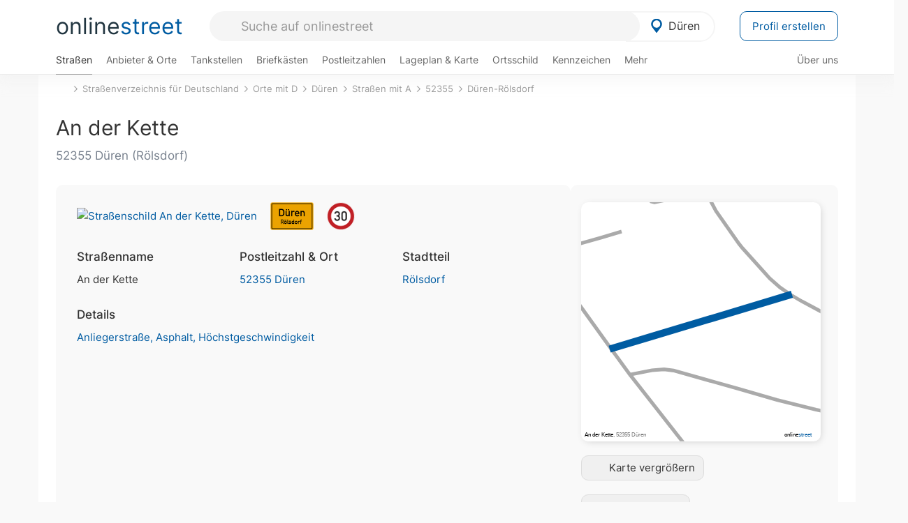

--- FILE ---
content_type: text/html; charset=utf-8
request_url: https://onlinestreet.de/strassen/An+der+Kette.D%C3%BCren.19578.html
body_size: 25855
content:
<!DOCTYPE html><html dir="ltr" lang="de"> <head> <meta charset="UTF-8"> <link href="//fundingchoicesmessages.google.com" rel="preconnect dns-prefetch" crossorigin><script>(function(){
'use strict';var g=function(a){var b=0;return function(){return b<a.length?{done:!1,value:a[b++]}:{done:!0}}},l=this||self,m=/^[\w+/_-]+[=]{0,2}$/,p=null,q=function(){},r=function(a){var b=typeof a;if("object"==b)if(a){if(a instanceof Array)return"array";if(a instanceof Object)return b;var c=Object.prototype.toString.call(a);if("[object Window]"==c)return"object";if("[object Array]"==c||"number"==typeof a.length&&"undefined"!=typeof a.splice&&"undefined"!=typeof a.propertyIsEnumerable&&!a.propertyIsEnumerable("splice"))return"array";
if("[object Function]"==c||"undefined"!=typeof a.call&&"undefined"!=typeof a.propertyIsEnumerable&&!a.propertyIsEnumerable("call"))return"function"}else return"null";else if("function"==b&&"undefined"==typeof a.call)return"object";return b},u=function(a,b){function c(){}c.prototype=b.prototype;a.prototype=new c;a.prototype.constructor=a};var v=function(a,b){Object.defineProperty(l,a,{configurable:!1,get:function(){return b},set:q})};var y=function(a,b){this.b=a===w&&b||"";this.a=x},x={},w={};var aa=function(a,b){a.src=b instanceof y&&b.constructor===y&&b.a===x?b.b:"type_error:TrustedResourceUrl";if(null===p)b:{b=l.document;if((b=b.querySelector&&b.querySelector("script[nonce]"))&&(b=b.nonce||b.getAttribute("nonce"))&&m.test(b)){p=b;break b}p=""}b=p;b&&a.setAttribute("nonce",b)};var z=function(){return Math.floor(2147483648*Math.random()).toString(36)+Math.abs(Math.floor(2147483648*Math.random())^+new Date).toString(36)};var A=function(a,b){b=String(b);"application/xhtml+xml"===a.contentType&&(b=b.toLowerCase());return a.createElement(b)},B=function(a){this.a=a||l.document||document};B.prototype.appendChild=function(a,b){a.appendChild(b)};var C=function(a,b,c,d,e,f){try{var k=a.a,h=A(a.a,"SCRIPT");h.async=!0;aa(h,b);k.head.appendChild(h);h.addEventListener("load",function(){e();d&&k.head.removeChild(h)});h.addEventListener("error",function(){0<c?C(a,b,c-1,d,e,f):(d&&k.head.removeChild(h),f())})}catch(n){f()}};var ba=l.atob("aHR0cHM6Ly93d3cuZ3N0YXRpYy5jb20vaW1hZ2VzL2ljb25zL21hdGVyaWFsL3N5c3RlbS8xeC93YXJuaW5nX2FtYmVyXzI0ZHAucG5n"),ca=l.atob("WW91IGFyZSBzZWVpbmcgdGhpcyBtZXNzYWdlIGJlY2F1c2UgYWQgb3Igc2NyaXB0IGJsb2NraW5nIHNvZnR3YXJlIGlzIGludGVyZmVyaW5nIHdpdGggdGhpcyBwYWdlLg=="),da=l.atob("RGlzYWJsZSBhbnkgYWQgb3Igc2NyaXB0IGJsb2NraW5nIHNvZnR3YXJlLCB0aGVuIHJlbG9hZCB0aGlzIHBhZ2Uu"),ea=function(a,b,c){this.b=a;this.f=new B(this.b);this.a=null;this.c=[];this.g=!1;this.i=b;this.h=c},F=function(a){if(a.b.body&&!a.g){var b=
function(){D(a);l.setTimeout(function(){return E(a,3)},50)};C(a.f,a.i,2,!0,function(){l[a.h]||b()},b);a.g=!0}},D=function(a){for(var b=G(1,5),c=0;c<b;c++){var d=H(a);a.b.body.appendChild(d);a.c.push(d)}b=H(a);b.style.bottom="0";b.style.left="0";b.style.position="fixed";b.style.width=G(100,110).toString()+"%";b.style.zIndex=G(2147483544,2147483644).toString();b.style["background-color"]=I(249,259,242,252,219,229);b.style["box-shadow"]="0 0 12px #888";b.style.color=I(0,10,0,10,0,10);b.style.display=
"flex";b.style["justify-content"]="center";b.style["font-family"]="Arial";c=H(a);c.style.width=G(80,85).toString()+"%";c.style.maxWidth=G(750,775).toString()+"px";c.style.margin="24px";c.style.display="flex";c.style["align-items"]="flex-start";c.style["justify-content"]="center";d=A(a.f.a,"IMG");d.className=z();d.src=ba;d.style.height="24px";d.style.width="24px";d.style["padding-right"]="16px";var e=H(a),f=H(a);f.style["font-weight"]="bold";f.textContent=ca;var k=H(a);k.textContent=da;J(a,
e,f);J(a,e,k);J(a,c,d);J(a,c,e);J(a,b,c);a.a=b;a.b.body.appendChild(a.a);b=G(1,5);for(c=0;c<b;c++)d=H(a),a.b.body.appendChild(d),a.c.push(d)},J=function(a,b,c){for(var d=G(1,5),e=0;e<d;e++){var f=H(a);b.appendChild(f)}b.appendChild(c);c=G(1,5);for(d=0;d<c;d++)e=H(a),b.appendChild(e)},G=function(a,b){return Math.floor(a+Math.random()*(b-a))},I=function(a,b,c,d,e,f){return"rgb("+G(Math.max(a,0),Math.min(b,255)).toString()+","+G(Math.max(c,0),Math.min(d,255)).toString()+","+G(Math.max(e,0),Math.min(f,
255)).toString()+")"},H=function(a){a=A(a.f.a,"DIV");a.className=z();return a},E=function(a,b){0>=b||null!=a.a&&0!=a.a.offsetHeight&&0!=a.a.offsetWidth||(fa(a),D(a),l.setTimeout(function(){return E(a,b-1)},50))},fa=function(a){var b=a.c;var c="undefined"!=typeof Symbol&&Symbol.iterator&&b[Symbol.iterator];b=c?c.call(b):{next:g(b)};for(c=b.next();!c.done;c=b.next())(c=c.value)&&c.parentNode&&c.parentNode.removeChild(c);a.c=[];(b=a.a)&&b.parentNode&&b.parentNode.removeChild(b);a.a=null};var ia=function(a,b,c,d,e){var f=ha(c),k=function(n){n.appendChild(f);l.setTimeout(function(){f?(0!==f.offsetHeight&&0!==f.offsetWidth?b():a(),f.parentNode&&f.parentNode.removeChild(f)):a()},d)},h=function(n){document.body?k(document.body):0<n?l.setTimeout(function(){h(n-1)},e):b()};h(3)},ha=function(a){var b=document.createElement("div");b.className=a;b.style.width="1px";b.style.height="1px";b.style.position="absolute";b.style.left="-10000px";b.style.top="-10000px";b.style.zIndex="-10000";return b};var K={},L=null;var M=function(){},N="function"==typeof Uint8Array,O=function(a,b){a.b=null;b||(b=[]);a.j=void 0;a.f=-1;a.a=b;a:{if(b=a.a.length){--b;var c=a.a[b];if(!(null===c||"object"!=typeof c||Array.isArray(c)||N&&c instanceof Uint8Array)){a.g=b-a.f;a.c=c;break a}}a.g=Number.MAX_VALUE}a.i={}},P=[],Q=function(a,b){if(b<a.g){b+=a.f;var c=a.a[b];return c===P?a.a[b]=[]:c}if(a.c)return c=a.c[b],c===P?a.c[b]=[]:c},R=function(a,b,c){a.b||(a.b={});if(!a.b[c]){var d=Q(a,c);d&&(a.b[c]=new b(d))}return a.b[c]};
M.prototype.h=N?function(){var a=Uint8Array.prototype.toJSON;Uint8Array.prototype.toJSON=function(){var b;void 0===b&&(b=0);if(!L){L={};for(var c="ABCDEFGHIJKLMNOPQRSTUVWXYZabcdefghijklmnopqrstuvwxyz0123456789".split(""),d=["+/=","+/","-_=","-_.","-_"],e=0;5>e;e++){var f=c.concat(d[e].split(""));K[e]=f;for(var k=0;k<f.length;k++){var h=f[k];void 0===L[h]&&(L[h]=k)}}}b=K[b];c=[];for(d=0;d<this.length;d+=3){var n=this[d],t=(e=d+1<this.length)?this[d+1]:0;h=(f=d+2<this.length)?this[d+2]:0;k=n>>2;n=(n&
3)<<4|t>>4;t=(t&15)<<2|h>>6;h&=63;f||(h=64,e||(t=64));c.push(b[k],b[n],b[t]||"",b[h]||"")}return c.join("")};try{return JSON.stringify(this.a&&this.a,S)}finally{Uint8Array.prototype.toJSON=a}}:function(){return JSON.stringify(this.a&&this.a,S)};var S=function(a,b){return"number"!==typeof b||!isNaN(b)&&Infinity!==b&&-Infinity!==b?b:String(b)};M.prototype.toString=function(){return this.a.toString()};var T=function(a){O(this,a)};u(T,M);var U=function(a){O(this,a)};u(U,M);var ja=function(a,b){this.c=new B(a);var c=R(b,T,5);c=new y(w,Q(c,4)||"");this.b=new ea(a,c,Q(b,4));this.a=b},ka=function(a,b,c,d){b=new T(b?JSON.parse(b):null);b=new y(w,Q(b,4)||"");C(a.c,b,3,!1,c,function(){ia(function(){F(a.b);d(!1)},function(){d(!0)},Q(a.a,2),Q(a.a,3),Q(a.a,1))})};var la=function(a,b){V(a,"internal_api_load_with_sb",function(c,d,e){ka(b,c,d,e)});V(a,"internal_api_sb",function(){F(b.b)})},V=function(a,b,c){a=l.btoa(a+b);v(a,c)},W=function(a,b,c){for(var d=[],e=2;e<arguments.length;++e)d[e-2]=arguments[e];e=l.btoa(a+b);e=l[e];if("function"==r(e))e.apply(null,d);else throw Error("API not exported.");};var X=function(a){O(this,a)};u(X,M);var Y=function(a){this.h=window;this.a=a;this.b=Q(this.a,1);this.f=R(this.a,T,2);this.g=R(this.a,U,3);this.c=!1};Y.prototype.start=function(){ma();var a=new ja(this.h.document,this.g);la(this.b,a);na(this)};
var ma=function(){var a=function(){if(!l.frames.googlefcPresent)if(document.body){var b=document.createElement("iframe");b.style.display="none";b.style.width="0px";b.style.height="0px";b.style.border="none";b.style.zIndex="-1000";b.style.left="-1000px";b.style.top="-1000px";b.name="googlefcPresent";document.body.appendChild(b)}else l.setTimeout(a,5)};a()},na=function(a){var b=Date.now();W(a.b,"internal_api_load_with_sb",a.f.h(),function(){var c;var d=a.b,e=l[l.btoa(d+"loader_js")];if(e){e=l.atob(e);
e=parseInt(e,10);d=l.btoa(d+"loader_js").split(".");var f=l;d[0]in f||"undefined"==typeof f.execScript||f.execScript("var "+d[0]);for(;d.length&&(c=d.shift());)d.length?f[c]&&f[c]!==Object.prototype[c]?f=f[c]:f=f[c]={}:f[c]=null;c=Math.abs(b-e);c=1728E5>c?0:c}else c=-1;0!=c&&(W(a.b,"internal_api_sb"),Z(a,Q(a.a,6)))},function(c){Z(a,c?Q(a.a,4):Q(a.a,5))})},Z=function(a,b){a.c||(a.c=!0,a=new l.XMLHttpRequest,a.open("GET",b,!0),a.send())};(function(a,b){l[a]=function(c){for(var d=[],e=0;e<arguments.length;++e)d[e-0]=arguments[e];l[a]=q;b.apply(null,d)}})("__d3lUW8vwsKlB__",function(a){"function"==typeof window.atob&&(a=window.atob(a),a=new X(a?JSON.parse(a):null),(new Y(a)).start())});}).call(this);
window.__d3lUW8vwsKlB__("[base64]");</script><script> function cmp_ui_additionals() {   var el = document.querySelector('.fc-stacks.fc-dialog-restricted-content'), elChild = '<p class="intro">Wir bieten ein kostenloses, werbefinanziertes Online-Angebot und verwenden Cookies für:</p>'; el.insertAdjacentHTML('afterbegin', elChild);  var el = document.querySelector('.fc-consent-root .fc-dialog-container .fc-dialog.fc-choice-dialog'), elChild = '<div class="fc-footer-imprint"><a href="https://onlinestreet.de/impressum#nutzungsbedingungen">Datenschutzerklärung</a><a href="https://onlinestreet.de/impressum#impressum">Impressum</a></div>'; el.insertAdjacentHTML('beforeend', elChild); }   window.dataLayer = window.dataLayer || []; function gtag(){dataLayer.push(arguments);} var ga_loaded = false;  function cmp_load_ga() {  ga_loaded = true; setTimeout(() => { }, 1000);  var ga4script = document.createElement("script"); ga4script.async = true; ga4script.src = "https://www.googletagmanager.com/gtag/js?id=G-FE6V3NCVGF"; document.getElementsByTagName("head")[0].appendChild(ga4script, document.getElementsByTagName("head")[0]); window.dataLayer = window.dataLayer || []; gtag('js', new Date()); gtag('config', 'G-FE6V3NCVGF', { 'content_group':'strassen_strasse', });   } function cmp_show_ads_after_consent() {   (adsbygoogle=window.adsbygoogle||[]).pauseAdRequests=0;   } function cmp_change_ads(tcData) { var MeasureContentPerformance = tcData.purpose.consents[8] || false; var hasDeviceStorageAndAccessConsent = tcData.purpose.consents[1] || false; var BasicAds = tcData.purpose.consents[2] || false; if ( hasDeviceStorageAndAccessConsent && BasicAds ) {  (adsbygoogle=window.adsbygoogle||[]).pauseAdRequests=0; if ( MeasureContentPerformance ) {  } } else { if ( MeasureContentPerformance ) {  }  var ads = document.querySelectorAll('.adsbygoogle'), i = 0, l = ads.length; for (i; i < l; i++) { ads[i].style.display = 'none'; } $(function() {  $('.ad-col-left').toggle();  if ( $('.content-col').hasClass('col-md-7') ) {  $('.content-col').removeClass('col-md-7').addClass('col-md-9'); } else if ( $('.content-col').hasClass('col-md-10') ) {  $('.content-col').removeClass('col-md-10').addClass('col-md-12'); } }); } }  function update_gtag_consent(tcData) {  gtag('consent', 'update', { 'ad_user_data': tcData.purpose.consents[3] ? 'granted' : 'denied', 'ad_personalization': tcData.purpose.consents[4] ? 'granted' : 'denied', 'ad_storage': tcData.purpose.consents[1] ? 'granted' : 'denied', 'analytics_storage': tcData.purpose.consents[8] ? 'granted' : 'denied' }); } var check_tcfapi = window.setInterval(function() { typeof __tcfapi === 'function' ? (window.clearInterval(check_tcfapi), __tcfapi('addEventListener', 2, function(tcData, success) { if ( tcData.eventStatus === 'cmpuishown' ) {  cmp_ui_additionals();   gtag('consent', 'default', { 'ad_storage': 'denied', 'ad_user_data': 'denied', 'ad_personalization': 'denied', 'analytics_storage': 'denied', 'wait_for_update': 500 }); } if (tcData.eventStatus === 'tcloaded' || tcData.eventStatus === 'useractioncomplete') {  if ( ! tcData.gdprApplies ) {  cmp_show_ads_after_consent(); cmp_load_ga(); } else {   var MeasureContentPerformance = tcData.purpose.consents[8] || false; if ( MeasureContentPerformance ) { cmp_load_ga(); }   var hasDeviceStorageAndAccessConsent = tcData.purpose.consents[1] || false;  if (hasDeviceStorageAndAccessConsent) {  var hasGoogleAdvertisingProductsConsent = tcData.vendor.consents[755] || false;  if ( hasGoogleAdvertisingProductsConsent ) {  cmp_show_ads_after_consent(); } else { cmp_change_ads(tcData); } } else { cmp_change_ads(tcData); } } update_gtag_consent(tcData); } })) : null ; }, 50); </script> <link href="//cdn.onlinestreet.de" rel="preconnect dns-prefetch" crossorigin> <link href="//cdnjs.cloudflare.com" rel="preconnect dns-prefetch" crossorigin>  <link href="//pagead2.googlesyndication.com" rel="preconnect dns-prefetch" crossorigin> <link href="//googleads.g.doubleclick.net" rel="preconnect dns-prefetch" crossorigin> <link href="//ad.doubleclick.net" rel="preconnect dns-prefetch" crossorigin> <link href="//static.doubleclick.net" rel="preconnect dns-prefetch" crossorigin> <link href="//adservice.google.de" rel="preconnect dns-prefetch" crossorigin> <link href="//adservice.google.com" rel="preconnect dns-prefetch" crossorigin> <title>An der Kette in 52355 Düren Rölsdorf</title> <meta name="description" content="Die Straße An der Kette ist eine Wohnstraße (Anliegerstraße) im Stadtteil Rölsdorf in Düren. Höchstgeschwindigkeit 30 km/h. Fahrbahnbelag aus Asphalt."> <meta name="robots" content="index,follow,max-image-preview:large"> <link rel="canonical" href="https://onlinestreet.de/strassen/An+der+Kette.D%C3%BCren.19578.html"> <link rel="manifest" href="https://cdn.onlinestreet.de/img/favicon/site.webmanifest.json.php"> <link rel="icon" type="image/png" href="https://cdn.onlinestreet.de/img/favicon/favicon-96x96.png" sizes="96x96" /> <link rel="icon" type="image/svg+xml" href="https://cdn.onlinestreet.de/img/favicon/favicon.svg" /> <link rel="shortcut icon" href="https://cdn.onlinestreet.de/img/favicon/favicon.ico" /> <link rel="apple-touch-icon" sizes="180x180" href="https://cdn.onlinestreet.de/img/favicon/apple-touch-icon.png" /> <meta name="apple-mobile-web-app-title" content="onlinestreet" /> <meta name="theme-color" content="#005CA2"> <meta name="viewport" content="width=device-width, initial-scale=1.0"/>  <link rel="preload" as="style" href="https://cdnjs.cloudflare.com/ajax/libs/twitter-bootstrap/3.4.1/css/bootstrap.min.css" /> <link rel="preload" as="script" href="https://cdnjs.cloudflare.com/ajax/libs/twitter-bootstrap/3.4.1/js/bootstrap.min.js" /> <link rel="preload" as="script" href="https://cdnjs.cloudflare.com/ajax/libs/jquery/1.12.4/jquery.min.js" />  <link rel="stylesheet" href="https://cdnjs.cloudflare.com/ajax/libs/twitter-bootstrap/3.4.1/css/bootstrap.min.css" />     <link rel="preload" as="style" href="https://cdn.onlinestreet.de/lib/styles.min.css?v=OS41Mg==" /><link rel="stylesheet" type="text/css" href="https://cdn.onlinestreet.de/lib/styles.min.css?v=OS41Mg==" />  <link rel="preload" href="//cdn.onlinestreet.de/lib/fonts/google/inter-v13-latin-regular.woff2" as="font" type="font/woff2" crossorigin> <link rel="preload" href="//cdn.onlinestreet.de/lib/fonts/google/inter-v13-latin-500.woff2" as="font" type="font/woff2" crossorigin> <link rel="preload" href="//cdn.onlinestreet.de/lib/fonts/google/inter-v13-latin-600.woff2" as="font" type="font/woff2" crossorigin> <link rel="preload" href="//cdn.onlinestreet.de/lib/fonts/google/inter-v13-latin-300.woff2" as="font" type="font/woff2" crossorigin> <link rel="preload" href="//cdn.onlinestreet.de/lib/fonts/fontawesome-free-7.1.0-web/webfonts/fa-solid-900.woff2" as="font" type="font/woff2" crossorigin>    <link rel="preload" as="image" href="https://cdn.onlinestreet.de/img/logo/marker.svg" />  <meta property="og:title" content="An der Kette in 52355 Düren Rölsdorf"/> <meta property="og:site_name" content="onlinestreet.de"/> <meta property="og:description" content="Die Straße An der Kette ist eine Wohnstraße (Anliegerstraße) im Stadtteil Rölsdorf in Düren. Höchstgeschwindigkeit 30 km/h. Fahrbahnbelag aus Asphalt." /> <meta property="og:type" content="website"/> <meta property="og:url" content="https://onlinestreet.de/strassen/An+der+Kette.D%C3%BCren.19578.html"/> <meta property="og:image" content="https://cdn.onlinestreet.de/img/strassen/fpm-TFU0b3ZCOXZ0VFVSaDNCTXRoRmVFQT09.svg"/> <meta property="og:image:width" content="1000"/> <meta property="og:image:height" content="1000"/> <meta name="twitter:card" content="summary_large_image"/> <meta name="twitter:title" content="An der Kette in 52355 Düren Rölsdorf"/> <meta name="twitter:description" content="Die Straße An der Kette ist eine Wohnstraße (Anliegerstraße) im Stadtteil Rölsdorf in Düren. Höchstgeschwindigkeit 30 km/h. Fahrbahnbelag aus Asphalt."/> <meta name="twitter:image" content="https://cdn.onlinestreet.de/img/strassen/fpm-TFU0b3ZCOXZ0VFVSaDNCTXRoRmVFQT09.svg"/> <meta property="twitter:url" content="https://onlinestreet.de/strassen/An+der+Kette.D%C3%BCren.19578.html"/> <meta name="twitter:site" content="@onlinestreet_de"/> <meta name="twitter:creator" content="@onlinestreet_de"/> <script async src="https://pagead2.googlesyndication.com/pagead/js/adsbygoogle.js?client=ca-pub-1229119852267723" crossorigin="anonymous"></script> <script> (adsbygoogle = window.adsbygoogle||[]).pauseAdRequests=1; </script> </head> <body> <div class="loader loading"></div> <header> <nav class="navbar-fixed-top" id="globale-navigation"> <div class="navbar firstrow"> <div class="container flex-container"> <div class="flex" id="nav-logo"> <a class="onlinestreet-logo" href="https://onlinestreet.de/"> online<span>street</span> </a> </div> <div class="flex" id="nav-ortsauswahl"> <span id="navbar-ortsauswahl">  <img width="24" height="24" src="https://cdn.onlinestreet.de/img/logo/marker.svg" alt="Düren erkunden" />Düren </span> <span id="mobile-search-close">×</span> <div class="ortsauswahl-dropdown hidden"></div> </div> <div class="flex" id="nav-suche"> <div id="mobile-menu-toggle"> <i class="fas fa-bars" aria-hidden="true"></i> </div> <form name="header_search" method="get" action="https://onlinestreet.de/suche/" class="form-inline" role="form"> <input type="hidden" name="pid" value="124" /> <input type="hidden" name="sid" value="19578" /> <input type="hidden" name="section" value="strassen" /> <input required pattern=".{3,}" title="Mindestens drei Zeichen" name="q" type="text" class="form-control autocomplete-header-search" data-section="strassen" data-ort="Düren" data-pid="124" data-sid="19578" autocomplete="os-header-suche" placeholder="Suche auf onlinestreet" /> </form> <i class="fas fa-search"></i> </div> <div class="flex" id="nav-neuer-eintrag"> <a href="https://onlinestreet.de/branchenbuch/profil/" class="btn btn-primary-invert">Profil erstellen</a> </div> </div> </div> <div class="navbar secondrow initial hidden-xs hidden-sm"> <div class="container"> <ul class="linkstruktur"> <li class="active strassen-link"><a href="https://onlinestreet.de/strassen/in-D%C3%BCren.html">Straßen</a></li><li class="first branchen-link"><a href="https://onlinestreet.de/Regional/Europa/Deutschland/Nordrhein-Westfalen/Landkreise/D%C3%BCren/St%C3%A4dte_und_Gemeinden/D%C3%BCren.html">Anbieter & Orte</a></li><li class=""><a href="https://onlinestreet.de/tankstellen/dueren">Tankstellen</a></li><li class=""><a href="https://onlinestreet.de/briefkasten/D%C3%BCren/alle.html">Briefkästen</a></li><li class=""><a id="nav-postleitzahlen" href="https://onlinestreet.de/plz/D%C3%BCren.html">Postleitzahlen</a></li><li class=""><a href="https://onlinestreet.de/orte/dueren/karte">Lageplan & Karte</a></li><li class=""><a href="https://onlinestreet.de/strassen/ortsschild/D%C3%BCren.html">Ortsschild</a></li><li class=""><a href="https://onlinestreet.de/kennzeichen/DN">Kennzeichen</a></li><li class="dropdown "><a class="dropdown-toggle" href="#" role="button" id="dropdownMenuLink" data-toggle="dropdown" aria-haspopup="true" aria-expanded="false">Mehr <i class="fas fa-chevron-down color-silver ml5"></i></a> <ul class="dropdown-menu"> <li class=""><a class="dropdown-item" href="https://onlinestreet.de/bundesland/D%C3%BCren.html">In welchem Bundesland liegt Düren?</a></li> <li class="subheading">Düren-Rölsdorf</li><li><a class="dropdown-item" href="https://onlinestreet.de/orte/dueren/karte/R%C3%B6lsdorf">Wo liegt Düren-Rölsdorf?</a></li><li><a class="dropdown-item" href="https://onlinestreet.de/briefkasten/D%C3%BCren/R%C3%B6lsdorf.html">Briefkasten in Düren-Rölsdorf</a></li><li><a class="dropdown-item" href="https://onlinestreet.de/strassen/in-D%C3%BCren.R%C3%B6lsdorf.html">Straßen in Düren-Rölsdorf</a></li><li><a class="dropdown-item" href="https://onlinestreet.de/plz/D%C3%BCren.R%C3%B6lsdorf.html">Postleitzahl(en) in Düren-Rölsdorf</a></li><li><a class="dropdown-item" href="https://onlinestreet.de/strassen/ortsschild/D%C3%BCren.R%C3%B6lsdorf.html">Ortsschild von Düren-Rölsdorf</a></li> <li class="subheading">Weitere Services & Rechner</li> <li class=""> <a class="dropdown-item" href="https://onlinestreet.de/kennzeichen/"> Kennzeichen-Suche </a> </li> <li class=""> <a class="dropdown-item" href="https://onlinestreet.de/banken/iban/"> IBAN Rechner </a> </li> <li class=""> <a class="dropdown-item" href="https://onlinestreet.de/banken/iban-zu-bic/"> IBAN Prüfer </a> </li>  <li class="subheading">Tools & Generatoren</li> <li class="active"> <a class="dropdown-item" href="https://onlinestreet.de/strassen/verkehrsschild/"> Verkehrsschilder </a> </li> <li class=""> <a class="dropdown-item" href="https://onlinestreet.de/strassen/ortsschild/generator.html"> Ortsschild Generator </a> </li> <li class=""> <a class="dropdown-item" href="https://onlinestreet.de/strassen/schild/generator.html"> Straßenschild Generator </a> </li> <li class=""> <a class="dropdown-item" href="https://onlinestreet.de/kennzeichen/generator"> Kennzeichen Generator </a> </li> </ul> </li> </ul> <ul class="linkstruktur navbar-right"> <li class=""><a title="Über uns" href="https://onlinestreet.de/ueber-uns">Über uns</a></li> </ul> </div> </div> <div class="mobile-menu hidden"> <div class="mobile-menu-content"> <span id="mobile-menu-close">&times;</span> <a class="mobile-menu-logo" href="https://onlinestreet.de/">online<span>street</span></a> <form name="mobile_search" method="get" action="https://onlinestreet.de/suche/" class="form-inline mobile-search" role="form"> <input type="hidden" name="pid" value="124" /> <input type="hidden" name="sid" value="19578" /> <input type="hidden" name="section" value="strassen" /> <input required pattern=".{3,}" title="Mindestens drei Zeichen" name="q" type="text" class="form-control autocomplete-header-search" data-section="strassen" data-ort="Düren" data-pid="124" autocomplete="os-header-suche" placeholder="Suche auf onlinestreet" /> <i class="fas fa-search"></i> </form> <div class="row mt5"> <div class="col-xs-8 pr10 mb0"> <p class="lead mr0 mb15"> Dein Straßenverzeichnis, Branchenbuch und lokales Nachschlagewerk für <nobr class="overflow-ellipsis"><i class="fas fa-map-marker color-silver ml5 mr10"></i><a href="https://onlinestreet.de/orte/dueren">Düren</a></nobr>. </p> </div> <div class="col-xs-4 pl0 mb0"> <a href="https://onlinestreet.de/orte/dueren"> <img class="img-responsive mt5" loading="lazy" src="https://onlinestreet.de/strassen/ortsschild/D%C3%BCren.png" alt="Düren in Nordrhein-Westfalen" /> </a> </div> </div> <button class="anderen-ort-waehlen btn btn btn-sm btn-default mr10" title="Anderen Ort wählen">Ort ändern</button> <a class="btn btn-sm btn-default mr15" href="https://onlinestreet.de/ueber-uns" title="Über uns">Über uns</a> <div class="you-are-here">  <div class="row"> <div class="col-xs-9 mb0"> <a class="title" href="https://onlinestreet.de/strassen/in-D%C3%BCren.html"> Straßenverzeichnis <small class="text-muted overflow-ellipsis">Erkunde Straßen in Düren</small> </a> </div> <div class="col-xs-3 mb0"> <a href="https://onlinestreet.de/strassen/in-D%C3%BCren.html"> <img class="topic img-responsive" alt="Straßenverzeichnis für Düren" loading="lazy" src="https://cdn.onlinestreet.de/img/material-design/strassenverzeichnis-kompass-200x200.jpg" width="200" height="200" /> </a> </div> </div> <small class="current-page-headline">Aktuelle Seite</small> <a class="current-page overflow-ellipsis" href="https://onlinestreet.de/strassen/An+der+Kette.D%C3%BCren.19578.html">An der Kette in 52355 Düren Rölsdorf</a> <small class="relevant-page-headline">Übergeordnete Seiten</small> <a class="relevant-page btn btn-sm btn-default" href="https://onlinestreet.de/strassen/in-D%C3%BCren.R%C3%B6lsdorf.html">Düren-Rölsdorf</a><a class="relevant-page btn btn-sm btn-default" href="https://onlinestreet.de/strassen/in-52355.html">52355</a><a class="relevant-page btn btn-sm btn-default" href="https://onlinestreet.de/strassen/in-D%C3%BCren/A.html">Straßen mit A</a><a class="relevant-page btn btn-sm btn-default" href="https://onlinestreet.de/strassen/in-D%C3%BCren.html">Düren</a><a class="relevant-page btn btn-sm btn-default" href="https://onlinestreet.de/strassen/orte-D.html">Orte mit D</a><a class="relevant-page btn btn-sm btn-default" href="https://onlinestreet.de/strassen/">Straßenverzeichnis für Deutschland</a> </div>  <h4 class="mt40">Alle <strong>Services</strong> für <nobr class="overflow-ellipsis"><i class="fas fa-map-marker color-silver ml5 mr10"></i><a href="https://onlinestreet.de/orte/dueren">Düren</a></nobr></h4> <div class="row mt20 pr15"> <div class="col-xs-4 m-service"> <a class="active" href="https://onlinestreet.de/strassen/in-D%C3%BCren.html"> <img class="img-responsive" alt="Straßenverzeichnis für Düren" loading="lazy" src="https://cdn.onlinestreet.de/img/material-design/strassenverzeichnis-kompass-200x200.jpg" width="200" height="200" /> <span>Straßen</span> <small>Wohnlage und <br class="visible-xs">Lebensqualität</small> </a> </div> <div class="col-xs-4 m-service"> <a class="" href="https://onlinestreet.de/Regional/Europa/Deutschland/Nordrhein-Westfalen/Landkreise/D%C3%BCren/St%C3%A4dte_und_Gemeinden/D%C3%BCren.html"> <img class="img-responsive" alt="Branchenbuch für Düren" loading="lazy" src="https://cdn.onlinestreet.de/img/material-design/digitales-branchenbuch-200x200.jpg" width="200" height="200" /> <span>Anbieter & Orte</span> <small>Lokales <br class="visible-xs">Verzeichnis</small> </a> </div> <div class="col-xs-4 m-service"> <a class="" href="https://onlinestreet.de/tankstellen/dueren"> <img class="img-responsive" alt="Düren: Tankstelle in der Nähe" loading="lazy" src="https://cdn.onlinestreet.de/img/material-design/tankstellen-200x200.jpg" width="200" height="200" /> <span>Tankstellen</span> <small>Günstig tanken <br class="visible-xs">in der Nähe</small> </a> </div> <div class="col-xs-4 m-service"> <a class="" href="https://onlinestreet.de/briefkasten/D%C3%BCren/alle.html"> <img class="img-responsive" alt="Briefkasten Standorte in Düren finden" loading="lazy" src="https://cdn.onlinestreet.de/img/material-design/briefkasten-200x200.jpg" width="200" height="200" /> <span>Briefkästen</span> <small>Standorte und <br class="visible-xs">Leerungszeiten</small> </a> </div> <div class="col-xs-4 m-service"> <a class="" href="https://onlinestreet.de/plz/D%C3%BCren.html"> <img class="img-responsive" alt="Postleitzahlen Düren" loading="lazy" src="https://cdn.onlinestreet.de/img/material-design/postleitzahlen-200x200.jpg" width="200" height="200" /> <span>Postleitzahlen</span> <small>PLZ und <br class="visible-xs">Ortsteile</small> </a> </div> <div class="col-xs-4 m-service"> <a class="" href="https://onlinestreet.de/orte/dueren/karte"> <img class="img-responsive" alt="Wo liegt Düren?" loading="lazy" src="https://cdn.onlinestreet.de/img/material-design/lageplan-200x200.jpg" width="200" height="200" /> <span>Lageplan</span> <small>Wo liegt <br class="visible-xs">Düren?</small> </a> </div> <div class="col-xs-4 m-service"> <a class="" href="https://onlinestreet.de/strassen/ortsschild/D%C3%BCren.html"> <img class="img-responsive" alt="Ortsschild von Düren" loading="lazy" src="https://cdn.onlinestreet.de/img/material-design/ortsschild-200x200.jpg" width="200" height="200" /> <span>Ortsschild</span> <small>Generator und <br class="visible-xs">Download</small> </a> </div> <div class="col-xs-4 m-service"> <a class="" href="https://onlinestreet.de/kennzeichen/DN"> <img class="img-responsive" alt="Kennzeichen DN: Düren" loading="lazy" src="https://cdn.onlinestreet.de/img/material-design/kennzeichen-individuell.php?kennzeichen=DN" width="200" height="200" /> <span>Kennzeichen</span> <small>Nummernschild <br class="visible-xs">DN</small> </a> </div> <div class="col-xs-4 m-service"> <a class="" href="https://onlinestreet.de/bundesland/D%C3%BCren.html"> <img class="img-responsive" alt="In welchem Bundesland liegt Düren?" loading="lazy" src="https://cdn.onlinestreet.de/img/material-design/bundeslaender-200x200.jpg" width="200" height="200" /> <span>Bundesland</span> <small>In welchem <br class="visible-xs">Bundesland liegt Düren?</small> </a> </div> <div class="col-xs-12 text-center pr0"> <a class="btn btn-primary mt15 mr15" href="https://onlinestreet.de/branchenbuch/profil/" title="Firma eintragen">Profil erstellen</a>  </div> </div> <h4><strong>Weitere Services</strong> für Deutschland</h4> <div class="row weitere pr15 mt15"> <div class="m-service"> <a href="https://onlinestreet.de/banken/iban/"> <img loading="lazy" src="https://cdn.onlinestreet.de/img/material-design/iban-rechner-200x200.jpg" width="50" height="50" alt="IBAN Rechner" /> <span>IBAN-Rechner & Prüfer</span> </a> </div> <div class="m-service"> <a href="https://onlinestreet.de/kennzeichen/"> <img loading="lazy" src="https://cdn.onlinestreet.de/img/material-design/kennzeichen-200x200.jpg" width="50" height="50" alt="KFZ Kennzeichen Suche" /> <span>Kennzeichen-Suche</span> </a> </div> <div class="m-service"> <a href="https://onlinestreet.de/kennzeichen/generator"> <img loading="lazy" src="https://cdn.onlinestreet.de/img/material-design/kennzeichen-generator-200x200.jpg" width="50" height="50" alt="Kennzeichen Generator" /> <span class="tl">Kennzeichen-Generator</span> </a> </div> <div class="m-service"> <a href="https://onlinestreet.de/strassen/verkehrsschild/"> <img loading="lazy" src="https://cdn.onlinestreet.de/img/material-design/verkehrsschilder-200x200.jpg" width="50" height="50" alt="Verkehrsschild gestalten" /> <span class="tl">Verkehrsschilder</span> </a> </div> <div class="m-service"> <a href="https://onlinestreet.de/strassen/ortsschild/generator.html"> <img loading="lazy" src="https://cdn.onlinestreet.de/img/material-design/ortsschild-200x200.jpg" width="50" height="50" alt="Ortsschild Generator" /> <span class="tl">Ortsschild-Generator</span> </a> </div> <div class="m-service"> <a href="https://onlinestreet.de/strassen/schild/generator.html"> <img loading="lazy" src="https://cdn.onlinestreet.de/img/material-design/strassenschild-200x200.jpg" width="50" height="50" alt="Straßenschild Generator" /> <span class="tl">Straßenschild-Generator</span> </a> </div> </div> <footer class="mobile-menu-imprint text-muted"> <p>onlinestreet <span class="pull-right">&copy; 2006 - 2026</span></p> <p> <a class="mr15" href="https://onlinestreet.de/ueber-uns">Über uns</a> <a href="https://onlinestreet.de/impressum"> <span class="mr15">Support</span> <span class="mr15">Nutzungsbedingungen</span> <span class="mr15">Datenschutz</span> <span class="mr15">Cookies</span> <span class="mr15">Credits / Quellen</span> <span class="mr15">Kontakt</span> <span class="mr15">Impressum</span> </a> </p> </footer> <footer class="hwd-footer"> <div class="row"> <div class="col-md-5"> <h6> <img alt="onlinestreet: Städte, Orte und Straßen" loading="lazy" src="https://hello-world.digital/assets/img/projects-hwd-footer/icon-magnify.svg" width="40" height="40" /> <small>Über onlinestreet</small> Erkunde Städte, Orte und Straßen </h6> <p> Neue Straßen entdecken und gute Anbieter in Deiner Region finden: Als digitales Straßen&shy;verzeichnis und Branchen&shy;buch für Deutschland bietet Dir onlinestreet viele nützliche Services und Tools für Deinen Alltag. </p> <ul> <li><i class="fas fa-smile"></i>Von und für Menschen wie Du und ich!</li> <li><i class="fas fa-smile"></i>100% echte Erfahrungsberichte und Bewertungen!</li> <li><i class="fas fa-smile"></i>Jeden Tag ein bisschen besser!</li> </ul> </div> <div class="col-md-5 col-md-offset-1"> <img alt="Hello World Digital" class="hwd-logo" loading="lazy" src="https://hello-world.digital/assets/img/projects-hwd-footer/hello-world-digital.svg" width="120" height="82" /> <p> Dies ist ein Portal von Hello World Digital. <br class="hidden-xs">Wir entwickeln digitale Tools und liefern <br class="hidden-xs">hilfreiche Informationen für Deinen Alltag. </p> <div class="hwd-icons"> <img loading="lazy" src="https://hello-world.digital/assets/img/projects-hwd-footer/icon-cocktail-01.svg" alt="Icon: Cocktail" width="32" height="35" /><img loading="lazy" src="https://hello-world.digital/assets/img/projects-hwd-footer/icon-handy.svg" alt="Icon: Handy" width="21" height="35" /><img loading="lazy" src="https://hello-world.digital/assets/img/projects-hwd-footer/icon-home.svg" alt="Icon: Home" width="35" height="35" /><img loading="lazy" src="https://hello-world.digital/assets/img/projects-hwd-footer/icon-science.svg" alt="Icon: Science" width="21" height="35" /><img loading="lazy" src="https://hello-world.digital/assets/img/projects-hwd-footer/icon-browser.svg" alt="Icon: Browser" width="35" height="27" /> </div> <a class="btn track-ga-event" data-action="Footer: Hello World Digital" data-label="Website-Link" href="https://hello-world.digital/de/" target="_blank" rel="noopener">hello-world.digital</a> </div> </div> </footer> </div></div> </nav> </header> <div class="breadcrumbs-container"> <div class="container section-container"> <ol class="breadcrumb" itemscope itemtype="http://schema.org/BreadcrumbList"> <li itemprop="itemListElement" itemscope itemtype="http://schema.org/ListItem"><a itemprop="item" href="https://onlinestreet.de/" title="Startseite"><i class="fas fa-home"></i><meta itemprop="name" content="Startseite" /><meta itemprop="position" content="1" /></li><li itemprop="itemListElement" itemscope itemtype="http://schema.org/ListItem"><a itemprop="item" href="https://onlinestreet.de/strassen/"><span itemprop="name">Straßenverzeichnis für Deutschland</span></a><meta itemprop="position" content="2" /></li><li itemprop="itemListElement" itemscope itemtype="http://schema.org/ListItem"><a rel="nofollow" itemprop="item" href="https://onlinestreet.de/strassen/orte-D.html"><span itemprop="name">Orte mit D</span></a><meta itemprop="position" content="3" /></li><li itemprop="itemListElement" itemscope itemtype="http://schema.org/ListItem"><a itemprop="item" href="https://onlinestreet.de/strassen/in-D%C3%BCren.html"><span itemprop="name">Düren</span></a><meta itemprop="position" content="4" /></li><li itemprop="itemListElement" itemscope itemtype="http://schema.org/ListItem"><a rel="nofollow" itemprop="item" href="https://onlinestreet.de/strassen/in-D%C3%BCren/A.html"><span itemprop="name">Straßen mit A</span></a><meta itemprop="position" content="5" /></li><li itemprop="itemListElement" itemscope itemtype="http://schema.org/ListItem"><a itemprop="item" href="https://onlinestreet.de/strassen/in-52355.html"><span itemprop="name">52355</span></a><meta itemprop="position" content="6" /></li><li itemprop="itemListElement" itemscope itemtype="http://schema.org/ListItem"><a itemprop="item" href="https://onlinestreet.de/strassen/in-D%C3%BCren.R%C3%B6lsdorf.html"><span itemprop="name">Düren-Rölsdorf</span></a><meta itemprop="position" content="7" /></li><li class="active visible-xs-inline-block">An der Kette in 52355 Düren Rölsdorf</li> </ol> </div> </div> <main class=""> <div class="container section-container"> <div class="row"> <div class="col-sm-12 content-col"> <!--google_ad_section_start--> <div class="strasse-detail v2"> <h1>An der Kette <small>52355 Düren (Rölsdorf)</small> </h1> <div class="row"> <div class="col-sm-9 col-md-8 mb0"> <div class="well strasse-ueberblick"> <div class="map-xs visible-xs"> <a href="#karte" data-inpagelink="Straße > Static Map"><img class="map " src="https://cdn.onlinestreet.de/img/strassen/fpm-TFU0b3ZCOXZ0VFVSaDNCTXRoRmVFQT09.svg" width="500" height="500" alt="An der Kette 52355 Düren Rölsdorf Rölsdorf" /></a> </div> <div class="mobile-cta visible-xs mb20"> <a class="btn btn-sm btn-default mt25 mr10" href="#karte"><i class="fas fa-map-location color-lead mr5"></i> Karte vergrößern</a> <a class="btn btn-sm btn-default mt25" href="#download"><i class="fas fa-download color-lead mr5"></i> Herunterladen</a> <br> <a href="#ueberblick" class="btn btn-sm btn-default mt15 d-block overflow-ellipsis text-left" data-inpagelink="Straße > Buttons > Details"> <i class="fas fa-list color-lead mr5"></i> Überblick<span class="text-muted">: An der Kette, 52355 Düren </a> <a href="#details" class="btn btn-sm btn-default mt15 d-block overflow-ellipsis text-left" data-inpagelink="Straße > Buttons > Details"> <i class="fas fa-road color-lead mr5"></i> Details<span class="text-muted">: Straßentyp, Oberfläche, Fahrtrichtung, Höchstgeschwindigkeit</span> </a> <a href="#lebensqualitaet" class="btn btn-sm btn-default mt15" data-inpagelink="Straße > Buttons > Bewertung"> <i class="fas fa-face-grin-stars color-lead mr5"></i> Bewertung der Lebensqualität </a> <br> <a href="#in_der_naehe" class="btn btn-sm btn-default mt15 d-block overflow-ellipsis text-left" data-inpagelink="Straße > Buttons > In der Nähe"> <i class="fas fa-street-view color-lead mr5"></i> In der Nähe<span class="text-muted">: Haltestellen, Apotheke, Briefkasten </a> <a href="#branchenbuch" class="btn btn-sm btn-default mt15" data-inpagelink="Straße > Buttons > Branchenbuch"> <i class="fas fa-store color-lead mr5"></i> Interessante Branchenbuch-Orte </a> <span id="ueberblick"></span> </div>  <a rel="nofollow" href="https://onlinestreet.de/strassen/schild/An+der+Kette.html" title="Straßenschild An der Kette, Düren"><img class="mb20 mr15" src="https://onlinestreet.de/strassen/schild/An+der+Kette.1.png" height="40" alt="Straßenschild An der Kette, Düren" /></a>  <a class="hidden-xs" href="https://onlinestreet.de/strassen/in-D%C3%BCren.R%C3%B6lsdorf.html"><img class="mb20 mr15" width="62" height="40" src="https://onlinestreet.de/strassen/ortsschild/D%C3%BCren.R%C3%B6lsdorf.png" alt="An der Kette in DürenRölsdorf" /></a>  <br class="visible-xs"/><a title="Höchstgeschwindigkeit: 30 km/h" href="https://onlinestreet.de/strassen/verkehrsschild/hoechstgeschwindigkeit/30.html"><img loading="lazy" class="mb20 mr15" src="https://cdn.onlinestreet.de/img/verkehrsschild/hoechstgeschwindigkeit/30.png?size=100" width="40" height="40" alt="Höchstgeschwindigkeit: 30 km/h"></a> <table class="table table-condensed"> <tr><th>Straßenname</th><td>An der Kette</td></tr> <tr><th>Postleitzahl &amp; Ort</th><td> <a href="https://onlinestreet.de/plz/52355.html">52355 Düren</a> <a class="ortsschild-table visible-xs" href="https://onlinestreet.de/strassen/in-D%C3%BCren.R%C3%B6lsdorf.html"><img loading="lazy" width="123" height="80" src="https://onlinestreet.de/strassen/ortsschild/D%C3%BCren.R%C3%B6lsdorf.png" alt="An der Kette in DürenRölsdorf" /></a> </td></tr> <tr><th>Stadtteil</th><td><a href="https://onlinestreet.de/strassen/in-D%C3%BCren.R%C3%B6lsdorf.html">Rölsdorf</a></td></tr> <tr class="full"><th>Details</th><td><a href="#details">Anliegerstraße, Asphalt, Höchstgeschwindigkeit</a></td></tr>  </table> </div> </div> <div class="col-sm-3 col-md-4 well col-image hidden-xs"> <a href="#karte" data-inpagelink="Straße > Static Map"><img class="img-responsive img-thumbnail" src="https://cdn.onlinestreet.de/img/strassen/fpm-TFU0b3ZCOXZ0VFVSaDNCTXRoRmVFQT09.svg" width="500" height="500" alt="An der Kette 52355 Düren Rölsdorf Rölsdorf" /></a> <a class="btn btn-sm btn-default mt20 mr15" href="#karte"><i class="fas fa-map-location color-lead mr5"></i> Karte vergrößern</a><a class="btn btn-sm btn-default mt20" href="#download"><i class="fas fa-download color-lead mr5"></i> Herunterladen</a> </div> <div class="col-sm-12 mb0"> <div class="ad-top loading loading-ads ad-top-strasse">  <ins class="adsbygoogle onlinestreetde-top-flexible" style="display:inline-block" data-full-width-responsive="true" data-ad-client="ca-pub-1229119852267723" data-ad-slot="2866974964" data-ad-format="rectangle"></ins> <script> (adsbygoogle = window.adsbygoogle || []).push({}); </script> </div> </div> </div> <div class="row"> <div class="col-sm-12 jump-to hidden-xs"> <div class="row"> <div class="col-xs-6 col-sm-2 1"> <a href="#karte" class="btn btn-default" data-inpagelink="Straße > Buttons > Karte"> <i class="fas fa-map-location"></i> Karte </a> </div> <div class="col-xs-6 col-sm-2 2"> <a href="#lebensqualitaet" class="btn btn-default" data-inpagelink="Straße > Buttons > Bewertung"> <i class="fas fa-face-grin-stars"></i> Lebensqualität </a> </div> <div class="col-xs-6 col-sm-2 3"> <a href="#details" class="btn btn-default" data-inpagelink="Straße > Buttons > Details"> <i class="fas fa-road"></i> Details </a> </div> <div class="col-xs-6 col-sm-2 4"> <a href="#in_der_naehe" class="btn btn-default" data-inpagelink="Straße > Buttons > In der Nähe"> <i class="fas fa-street-view"></i> In der Nähe </a> </div> <div class="col-xs-6 col-sm-2 5"> <a href="#branchenbuch" class="btn btn-default" data-inpagelink="Straße > Buttons > Branchenbuch"> <i class="fas fa-store"></i> Branchenbuch </a> </div> <div class="col-xs-6 col-sm-2 6"> <a href="https://www.google.com/maps/@?api=1&map_action=pano&viewpoint=50.791590518528,6.4627040998074" rel="noopener" target="_blank" class="btn btn-default text-muted track-ga-event" data-action="Straßenverzeichnis: Detail" data-label="Straße > Buttons > Streetview"> <i class="fas fa-glasses text-muted"></i> StreetView </a> </div> </div> </div> </div> <h2 id="karte"><strong>Karte</strong> <small>Straßenverlauf sowie interessante Orte in der Nähe</small> </h2> <div class="map_outer thumbnail"> <div id="poi_map" class="lazy-map loading v2"> <input name="q" type="text" class="form-control input-lg autocomplete-strassen-filter" data-filter-key="ort" data-filter-value="Düren" aria-label="Suche nach Straße, Ort oder Stadtteil" placeholder="Suche nach Straße, Stadtteil oder Ort" autocomplete="off"> <div id="leaflet-sidebar"></div> <div id="zoom-hinweis">Näher heranzoomen, um mehr zu entdecken.</div> </div> </div> <script type="text/javascript"> function show_map_poi_map() { var str = L.polyline([[[50.7910312, 6.460851],[50.791163, 6.461288],[50.7915893, 6.4627022]]], {type: "street", color: "#005CA2", weight: 15, opacity: 0.5}); str.addEventListener("click", function() { updateLeafletSidebar(this, leaflet_sidebar_initial_content) }, false); var strassenverlauf = L.featureGroup([str]); var sehenswuerdigkeiten = L.featureGroup([]); var profile = L.featureGroup([]); var pois = L.featureGroup([]); var lite = L.tileLayer("https://sgx.geodatenzentrum.de/wmts_topplus_open/tile/1.0.0/web_grau/default/WEBMERCATOR/{z}/{y}/{x}.png", { attribution: "&copy; <a href='https://www.openstreetmap.org/copyright'>OpenStreetMap</a> contributors, Map data: &copy; <a href='http://www.govdata.de/dl-de/by-2-0'>dl-de/by-2-0</a>", maxZoom: 18 }); var full = L.tileLayer("https://{s}.tile.openstreetmap.de/tiles/osmde/{z}/{x}/{y}.png", { attribution: "&copy; <a href='http://osm.org/copyright'>OpenStreetMap</a> contributors" }); var satellite = L.tileLayer("http://services.arcgisonline.com/arcgis/rest/services/World_Imagery/MapServer/tile/{z}/{y}/{x}", { attribution: "Tiles &copy; Esri &mdash; Source: Esri, i-cubed, USDA, USGS, AEX, GeoEye, Getmapping, Aerogrid, IGN, IGP, UPR-EGP, and the GIS User Community" }); /* MAP ggf. VERGRÖSSERN, wenn genügend Platz vorhanden */ min_height = $("#poi_map").height(); new_height = $( window ).height() - ( $( window ).width() <= 991 ? /* MOBILE */ 10 : /* DESKTOP */ 100 ) /* header height */ - ( $( window ).width() <= 991 ? /* MOBILE */ 150 : /* DESKTOP */ 375 ) /* ad block height */ ; if ( new_height > min_height ) { $("#poi_map").height(new_height); } var map = L.map("poi_map", { dragging: !L.Browser.mobile, tap: !L.Browser.mobile, center: [50.7913,6.46161], zoom: 15, maxZoom: 18, layers: [lite, pois, strassenverlauf, sehenswuerdigkeiten, profile] }); /* PopUp zentrieren, siehe https://stackoverflow.com/questions/22538473/leaflet-center-popup-and-marker-to-the-map */ map.on("popupopen", function(e) { var px = map.project(e.target._popup._latlng); px.y -= e.target._popup._container.clientHeight/2; map.panTo(map.unproject(px),{animate: true}); }); map.whenReady( function() { /* Event-Listener erst nach 1 Sekunde aktivieren, da sie vorher schon automatisch feuern */ setTimeout(leaflet_whenReady_Callback, 2000); }); function leaflet_whenReady_Callback() { map.on("zoomanim", function() { /* console.log("Control: zoomanim"); */ ga4_event("click", "map", "zoom"); }); map.on("baselayerchange", function() { /* console.log("Control: baselayerchange"); */ ga4_event("click", "map", "baselayerchange"); }); map.on("popupopen", function() { /* console.log("Control: popupopen"); */ ga4_event("click", "map", "popupopen"); }); map.on("tooltipopen", function() { /* console.log("Control: tooltipopen"); */ ga4_event("click", "map", "tooltipopen"); }); map.on("enterFullscreen", function() { /* console.log("Control: enterFullscreen"); */ ga4_event("click", "map", "enter_fullscreen"); map.scrollWheelZoom.enable(); if ( L.Browser.mobile ) { /* MOBILE DEVICE */ map.dragging.enable(); } }); map.on("exitFullscreen", function() { /* console.log("Control: exitFullscreen"); */ ga4_event("click", "map", "exit_fullscreen"); map.scrollWheelZoom.disable(); if ( L.Browser.mobile ) { /* MOBILE DEVICE */ map.dragging.disable(); } }); } /* POIs & STRASSEN nachladen */ var elements = []; elements["strassen"] = []; elements["briefkaesten"] = []; elements["tankstellen"] = []; elements["pois"] = []; elements["profile"] = []; elements["nearbywiki"] = []; map.on("moveend", function() { /* VARIABLEN ermitteln */ z = map.getZoom(); c = map.getCenter(); b = map.getBounds(); /* SIDEBAR geöffnet > einberechnen und Center-Point anpassen */ if ( typeof sidebar !== "undefined" && sidebar.isVisible() ) { if ( $( window ).width() >= 992 ) { /* DESKTOP: Longitude verschieben */ c.lng = c.lng + (b._northEast.lng - b._southWest.lng ) / 6; } else { /* MOBILE */ c.lat = c.lat + (b._northEast.lat - b._southWest.lat ) / 6; } } /* ZOOM-Level definieren */ if ( z <= 13 ) { /* <= 13 Keine Elemente laden, Hinweis anzeigen */ $("#zoom-hinweis").fadeIn(); return false; } if ( z == 14 || z == 15 ) { /* 14 + 15 Elemente laden, Hinweis anzeigen */ $("#zoom-hinweis").fadeIn(); } else { /* 16+ Elemente laden, Hinweis ausblenden */ $("#zoom-hinweis").fadeOut(); } /* ELEMENTE laden */ var le = $.ajax({ url: "https://cdn.onlinestreet.de/actions/strassen/poi-map-elements.php", dataType: "json", type: "POST", xhrFields: { withCredentials: true }, data: { sid: 19578, bounds: JSON.stringify(b), center: JSON.stringify(c), zoom: z }, beforeSend: function(results) { /* Layers Toggle > LOADING SPINNER */ $(".leaflet-control-layers-toggle").addClass("fa-spin"); }, success: function(results) { /* Layers Toggle > WIEDERHERSTELLEN */ setTimeout(() => { $(".leaflet-control-layers-toggle").removeClass("fa-spin"); }, 1000); } }); /* Elemente (STRASSEN, PROFILE, POIS, NEARBYWIKI) verarbeiten */ $.when(le).done(function() { ga4_event("meta", "map", "poi_elements_loaded"); /* STRASSEN in der Umgebung */ setTimeout(() => { if ( le.responseJSON.strassen ) { $.each(le.responseJSON.strassen, function( key, value ) { /* check, ob bereits auf der map vorhanden */ if ( elements["strassen"][ value.sid ] == null ) { if ( value.strassenverlauf != null && value.strassenverlauf.constructor === Array ) { /* strassenverlauf */ elements["strassen"][ value.sid ] = L.polyline( value.strassenverlauf , {type: "street", color: "#005CA2", weight: 8, opacity: 0.25}); elements["strassen"][ value.sid ].addEventListener("click", function() { updateLeafletSidebar(this, value.preview) }, false); } else if ( value.strassenverlauf == null ) { /* punkt (kein strassenverlauf verfügbar) */ elements["strassen"][ value.sid ] = L.polyline( [[ value.lat, value.lon ],[ value.lat, value.lon ]] , {type: "street", color: "#005CA2", weight: 25, opacity: 0.25}); elements["strassen"][ value.sid ].addEventListener("click", function() { updateLeafletSidebar(this, value.preview) }, false); } strassenverlauf.addLayer(elements["strassen"][ value.sid ]); } }); } }, 200); /* BRIEFKÄSTEN */ setTimeout(() => { if ( le.responseJSON.briefkaesten ) { $.each(le.responseJSON.briefkaesten, function( key, value ) { /* check, ob bereits auf der map vorhanden */ if ( elements["briefkaesten"][ value.id ] == null ) { elements["briefkaesten"][ value.id ] = L.marker([ value.lat, value.lon ], { type: "poi", opacity: 0.65, riseOnHover: true, icon: L.divIcon({ html: "<i class=\"fas fa-envelope\"></i>", iconSize: [32, 32], iconAnchor: [16, 16], className: "poi briefkasten" }) }); elements["briefkaesten"][ value.id ].addEventListener("click", function() { updateLeafletSidebar(this, value.preview) }, false); pois.addLayer(elements["briefkaesten"][ value.id ]); } }); } }, 300); /* TANKSTELLEN */ setTimeout(() => { if ( le.responseJSON.tankstellen ) { $.each(le.responseJSON.tankstellen, function( key, value ) { /* check, ob bereits auf der map vorhanden */ if ( elements["tankstellen"][ value.id ] == null ) { elements["tankstellen"][ value.id ] = L.marker([ value.lat, value.lon ], { type: "poi", opacity: 0.65, riseOnHover: true, icon: L.divIcon({ html: "<i class=\"fas fa-gas-pump\"></i>", iconSize: [32, 32], iconAnchor: [16, 16], className: "poi tankstelle" }) }); elements["tankstellen"][ value.id ].addEventListener("click", function() { updateLeafletSidebar(this, value.preview) }, false); pois.addLayer(elements["tankstellen"][ value.id ]); } }); } }, 400); /* POIs */ setTimeout(() => { if ( le.responseJSON.pois ) { $.each(le.responseJSON.pois, function( key, value ) { /* check, ob bereits auf der map vorhanden */ if ( elements["pois"][ value.id ] == null ) { elements["pois"][ value.id ] = L.marker([ value.lat, value.lon ], { type: "poi", opacity: 0.65, riseOnHover: true, icon: L.divIcon({ html: "<i class=\"fas fa-"+ value.icon +"\"></i>", iconSize: [32, 32], iconAnchor: [16, 16], className: "poi "+ ( value.class != null ? value.class : "" ) }) }); elements["pois"][ value.id ].addEventListener("click", function() { updateLeafletSidebar(this, value.preview) }, false); pois.addLayer(elements["pois"][ value.id ]); } }); } }, 500); /* NEARBYWIKI: Wikipedia-Orte */ setTimeout(() => { if ( le.responseJSON.nearbywiki ) { $.each(le.responseJSON.nearbywiki, function( key, value ) { /* check, ob bereits auf der map vorhanden */ if ( elements["nearbywiki"][ value.pageid ] == null ) { elements["nearbywiki"][ value.pageid ] = L.marker([ value.lat, value.lon ], { type: "nearbywiki", opacity: 0.65, riseOnHover: true, icon: L.icon({ iconUrl: value.thumb, iconSize: [ 40, ( 40 / value.width * value.height ) ], className: "btn-default nearbywiki" }) }); elements["nearbywiki"][ value.pageid ].addEventListener("click", function() { updateLeafletSidebar(this, value.preview) }, false); sehenswuerdigkeiten.addLayer(elements["nearbywiki"][ value.pageid ]); } }); } }, 750); /* PROFILE */ setTimeout(() => { if ( le.responseJSON.profile ) { $.each(le.responseJSON.profile, function( key, value ) { /* check, ob bereits auf der map vorhanden */ if ( elements["profile"][ value.id ] == null ) { elements["profile"][ value.id ] = L.marker([ value.lat, value.lon ], { type: "profil", opacity: 0.8, riseOnHover: true, icon: L.icon({ /* iconUrl: value.thumb, iconSize: [75, 134], iconAnchor: [37, 67], */ iconUrl: ( value.favicon.length > 1 ? value.favicon : value.thumb ), iconSize: [32, 32], iconAnchor: [16, 16], className: "profil "+ value.size }) }); elements["profile"][ value.id ].addEventListener("click", function() { updateLeafletSidebar(this, value.preview) }, false); profile.addLayer(elements["profile"][ value.id ]); } }); } }, 1000); }); }); map.scrollWheelZoom.disable(); /* fullscreen API not avaliable on iOS devices */ var iOS = /iPad|iPhone|iPod/.test(navigator.userAgent) && !window.MSStream; if ( !iOS ) { L.control.fullscreen({ position: "topright", title: "Vollbild", titleCancel: "Vollbild-Modus beenden", forceSeparateButton: true }).addTo(map); } /* FULLSCREEN events */ leaflet_is_fullscreen = false; map.on("enterFullscreen", function(){ /* Autocomplete bei Fullscreen in die Map schieben, damit sichtbar */ $(".autocomplete-suggestions.poi_map_autocomplete").appendTo("#poi_map"); leaflet_is_fullscreen = true; }); map.on("exitFullscreen", function(){ /* Autocomplete wieder zurück den <body> */ $(".autocomplete-suggestions.poi_map_autocomplete").appendTo("body"); leaflet_is_fullscreen = false; }); map.zoomControl.setPosition("topright"); var baseMaps = { "Vereinfachte Kartenansicht": lite, "Detaillierte Kartenansicht": full, "Satellitenansicht": satellite }; var overlayMaps = { "Straßenverlauf": strassenverlauf, "Firmenprofile": profile, "Interessante Orte in der Nähe": pois, "Sehenswürdigkeiten": sehenswuerdigkeiten }; L.control.layers(baseMaps, overlayMaps).addTo(map); /* Straßenverlauf vorhanden: zoom the map to the polyline */ map.fitBounds(strassenverlauf.getBounds(), { padding: [10,10], maxZoom: 17 }); /* Sidebar */ var sidebar = L.control.sidebar("leaflet-sidebar", { closeButton: true, position: "left", autoPan: ( $( window ).width() <= 991 ? /* MOBILE */ false : /* DESKTOP */ true ) }); sidebar.addTo(map); /* FULLSCREEN-Sidebar & LINKS mit SPRUNGMARKE: Animiertes Scrolling */ $("#leaflet-sidebar a[href^='#']").click(function() { /* TODO alert(leaflet_is_fullscreen); */ }); /* Initial Sidebar-Content: Strasse */ leaflet_sidebar_initial_content = "<img src=\"https://onlinestreet.de/strassen/schild/An+der+Kette.1.png\" height=\"40\" />" +"<div class=\"details\">" +"<a title=\"Höchstgeschwindigkeit: 30 km/h\" href=\"https://onlinestreet.de/strassen/verkehrsschild/hoechstgeschwindigkeit/30.html\"><img loading=\"lazy\" class=\"mb20 mr15\" src=\"https://cdn.onlinestreet.de/img/verkehrsschild/hoechstgeschwindigkeit/30.png?size=100\" width=\"40\" height=\"40\" alt=\"Höchstgeschwindigkeit: 30 km/h\"></a>" +"</div>" +"<div class=\"mt20\"><a href=\"#details\">Anliegerstraße, Asphalt, Höchstgeschwindigkeit</a></div>" +"<h3 class=\"mt20\">" +"<strong>An der Kette</strong>" +"<small><a href=\"https://onlinestreet.de/strassen/in-52355.html\">52355</a> <a href=\"https://onlinestreet.de/strassen/in-D%C3%BCren.html\">Düren</a></small>" +"</h3>" +"<small><a href=\"https://onlinestreet.de/strassen/in-D%C3%BCren.R%C3%B6lsdorf.html\">Rölsdorf</a></small>" +"<div class=\"mt20\"><small class=\"text-muted\">Bei anderen Kartendiensten</small><br>" +"<a class=\"track-ga-event btn btn-sm btn-default mt15 mr15\" data-action=\"map\" data-label=\"external_google_maps\" target=\"_blank\" rel=\"noopener nofollow\" href=\"https://maps.google.com/?q=An der Kette, 52355 Düren\">Google Maps</a>" +"<a class=\"track-ga-event btn btn-sm btn-default mt15 mr15\" data-action=\"map\" data-label=\"external_openstreetmap\" target=\"_blank\" rel=\"noopener nofollow\" href=\"https://www.openstreetmap.org/?mlat=50.7913&mlon=6.46161&zoom=17\">OpenStreetMap</a>" +"<a class=\"track-ga-event btn btn-sm btn-default mt15 mr15\" data-action=\"map\" data-label=\"external_bing_maps\" target=\"_blank\" rel=\"noopener nofollow\" href=\"https://www.bing.com/maps?v=2&cp=50.7913~6.46161&lvl=17.0&sp=Point.50.7913_6.46161_An der Kette\">Bing Maps</a>" +"<a class=\"track-ga-event btn btn-sm btn-default mt15 mr15\" data-action=\"map\" data-label=\"external_apple_maps\" target=\"_blank\" rel=\"noopener nofollow\" href=\"https://beta.maps.apple.com/?address=An der Kette, 52355 Düren\">Apple Maps</a>" +"</div>" ; /* OPEN initial Content on DESKTOP */ if ( $( window ).width() >= 992 ) { updateLeafletSidebar(false, leaflet_sidebar_initial_content); str.setStyle({ opacity: 0.8 }); } /* Popup-Alternative: Content in Sidebar */ function updateLeafletSidebar(element, content) { /* SHOW CONTENT */ sidebar.setContent(content); sidebar.show(); if ( element !== false ) { /* enter FULLSCREEN on mobile */ if ( !iOS && $( window ).width() <= 991 && leaflet_is_fullscreen === false ) { map.toggleFullscreen(); } /* RESET highlight */ map.eachLayer( function(l) { if ( l.options.type === "building" ) { /* building polygons */ l.setStyle({color: "#777777", weight: 1, opacity: 0.6, fillColor: "#005CA2", fillOpacity: 0.4}); } else if ( l.options.type === "street" ) { /* street polylines */ l.setStyle({ opacity: 0.2 }); } else if ( l.options.type === "profil" ) { /* profile */ $(l._icon).css("opacity", "0.8"); } else if ( l.options.type === "poi" ) { /* pois */ $(l._icon).css("opacity", "0.65"); } else if ( l.options.type === "nearbywiki" ) { /* nearbyiki images */ $(l._icon).css("opacity", "0.65"); } else { /* Rest */ /* console.log(l); */ } }); /* HIGHLIGHT specific element */ if ( element.options.type === "building" ) { /* building polygons */ element.setStyle({color: "#005ca2", weight: 2, opacity: 1, fillColor: "#005CA2", fillOpacity: 0.6}); ga4_event("click", "map", "building"); } else if ( element.options.type === "street" ) { /* street polylines */ element.setStyle({ opacity: 0.8 }); ga4_event("click", "map", "street"); } else if ( element.options.type === "profil" ) { /* profile */ $(element._icon).css("opacity", "1"); ga4_event("click", "map", "profil"); } else if ( element.options.type === "poi" ) { /* pois */ $(element._icon).css("opacity", "1"); ga4_event("click", "map", "poi"); } else if ( element.options.type === "nearbywiki" ) { /* nearbyiki images */ $(element._icon).css("opacity", "1"); ga4_event("click", "map", "nearbywiki"); } else { /* Rest */ /* console.log(element); */ ga4_event("click", "map", "untitled_marker"); } } } } </script> <div class="ad-middle loading loading-ads no-bottom-margin under-map">  <ins class="adsbygoogle onlinestreetde-im-content-flexible" style="display:inline-block" data-full-width-responsive="true" data-ad-client="ca-pub-1229119852267723" data-ad-slot="5759121366" data-ad-format="rectangle"></ins> <script> (adsbygoogle = window.adsbygoogle || []).push({}); </script> </div> <div class="row"> <div class="col-sm-12 mb0"> <h2 id="lebensqualitaet"><strong>Bewertung</strong> <span class="hidden-xs">von Lebensqualität und Wohnlage</span> <small class="visible-xs">Lebensqualität und Wohnlage</small> </h2> <p class="lead mb10"><strong>Beantworte ein paar Fragen</strong> zur Lebensqualität in und um <strong>An der Kette in Düren-Rölsdorf</strong> und helfe damit anderen Menschen, ein erstes Gefühl für <strong>das Leben vor Ort</strong> zu bekommen.</p> <div class="row"> <div class="col-sm-6 mb0"> <div class="rating rating-blue" data-key="K3dlVHZyL1lZa3l3bTJyU0owWWM3b0ZYVGhFb3I2STZkZ1Q3Y09QWVpMTT0="> <i class="fa fa-tag"></i> <span class="loading"></span> <div class="content"></div> </div> </div> <div class="col-sm-6 mb0"> <div class="rating rating-yellow" data-key="SHZ2VkNnNUVFU3RhVnZRWDF5QWJ5UT09"> <i class="fa fa-question-circle"></i> <span class="loading"></span> <div class="content"></div> </div> </div> </div> </div> </div> <h2 id="download"> Download </h2> <div class="row"> <div class="col-sm-4"> <a rel="nofollow" href="https://cdn.onlinestreet.de/img/strassen/fpm-TFU0b3ZCOXZ0VFVSaDNCTXRoRmVFQT09.svg?download=1" download="onlinestreet-An+der+Kette+D%C3%BCren.svg"><img id="download" class="img-responsive img-thumbnail" src="https://cdn.onlinestreet.de/img/strassen/fpm-TFU0b3ZCOXZ0VFVSaDNCTXRoRmVFQT09.svg" width="1000" height="1000" alt="Karte von An der Kette in Düren Rölsdorf herunterladen" /></a> </div> <div class="col-sm-8"> <h3 class="mt20"> <strong>Fingerabdruck</strong> von An der Kette in Düren (Rölsdorf) <small>Karte mit Straßenverlauf herunterladen</small> </h3> <p class="lead"> So wie die Straße An der Kette hat jede Straße hat ihren einzigartigen Fingerabdruck – geprägt durch ihren Verlauf, angrenzende Wege und das Umfeld, das sie formt. Ein unverwechselbarer Mikrokosmos. Genau diesen Fingerabdruck stellen wir Dir kostenlos (<a href="#lizenz">CC BY 4.0</a>) zum Download bereit. </p> <a class="btn btn-primary mr25" rel="nofollow" href="https://cdn.onlinestreet.de/img/strassen/fpm-TFU0b3ZCOXZ0VFVSaDNCTXRoRmVFQT09.svg?download=1" download="onlinestreet-An+der+Kette+D%C3%BCren.svg">Download</a> <small class="text-muted">SVG, 1000x1000 Pixel</small> <h3 id="lizenz">Free-Culture-Lizenz</h3> <p><a href="https://creativecommons.org/licenses/by/4.0/deed.de" rel="noopener" target="_blank">Creative Commons &mdash; Namensnennung 4.0 International (CC BY 4.0)</a></p> <ul> <li><strong>Teilen</strong> — In jedem Format oder Medium vervielfältigen und weiterverbreiten</li> <li><strong>Bearbeiten</strong> — Anpassen, verändern oder darauf aufbauend etwas Neues für Ihren beliebigen Zweck kreieren, gerne auch kommerziell</li> <li><strong>Namensnennung bei Veröffentlichung</strong> — Hinweis oder Link auf onlinestreet.de</li> </ul> </div> </div>  <script type="application/ld+json"> [ { "@context": "https://schema.org/", "@type": "ImageObject", "contentUrl	": "https://cdn.onlinestreet.de/img/strassen/fpm-TFU0b3ZCOXZ0VFVSaDNCTXRoRmVFQT09.svg", "url": "https://onlinestreet.de/strassen/An+der+Kette.D%C3%BCren.19578.html", "height": 1000, "width": 1000, "license": "https://creativecommons.org/licenses/by/4.0/", "acquireLicensePage": "https://onlinestreet.de/strassen/An+der+Kette.D%C3%BCren.19578.html#lizenz", "name": "Karte mit Straßenverlauf von An der Kette in Düren (Rölsdorf)", "caption": "An der Kette, 52355 Düren: Fingerabdruck-Karte mit Straßenverlauf und Straßen der Umgebung.", "creditText": "onlinestreet", "creator": { "@type": "Organization", "name": "onlinestreet" }, "copyrightNotice": "© onlinestreet.de / CC BY 4.0" } ] </script> <h2 id="details"> <a rel="nofollow" href="https://onlinestreet.de/strassen/schild/An+der+Kette.html" title="Details zu An der Kette, Düren"><img loading="lazy" src="https://onlinestreet.de/strassen/schild/An+der+Kette.1.png" height="40" alt="Straßenschild An der Kette, Düren" /></a> <span class="text-muted hidden-xs"> - Straßentyp, Oberfläche, Höchstgeschwindigkeit</span> <small class="visible-xs">Straßentyp, Oberfläche, Höchstgeschwindigkeit</small> </h2> <p class="lead">Die Straße <strong>An der Kette</strong> ist eine <strong>Wohnstraße</strong> (Anliegerstraße) im Stadtteil <a href="https://onlinestreet.de/strassen/in-D%C3%BCren.R%C3%B6lsdorf.html">Rölsdorf</a> in <strong><a href="https://onlinestreet.de/strassen/in-D%C3%BCren.html">Düren</a></strong>. Höchstgeschwindigkeit 30 km/h. Fahrbahnbelag aus Asphalt. </p> <div class="well"> <div class="row"> <div class="col-sm-4 col-xs-12 detail"> <h4>Straßentyp</h4> <ul><li>Anliegerstraße</li></ul> </div> <div class="col-sm-4 col-xs-12 detail"><h4>Oberfläche</h4><ul><li>Asphalt</li></ul></div><div class="col-sm-4 col-xs-12 detail"><h4>Fahrtrichtung</h4><ul><li>Vermutlich in beide Richtungen befahrbar (da nicht explizit vermerkt)</li></ul></div><div class="col-sm-4 col-xs-12 detail"><h4>Geschwindigkeit</h4><ul><li>30 km/h</li></ul></div> <div class="col-xs-12 detail"> <small class="text-muted"> Daten: OpenStreetMap, Stand: 29.11.2025 </small> </div> <div class="col-sm-8 col-sm-offset-2 col-xs-12 text-center detail"> <hr /> <h3 id="nutzerinfos" class="h2"> Was weißt Du über diese Straße? <small>Namensherkunft, Lebensqualität, Infrastruktur, Zusammenleben, Geschichte, etc.</small> </h3> <p>Wir möchten auf onlinestreet.de für alle Interessierten möglichst viele Informationen zu jeder Straße zusammensammeln. Trage dazu bei und teile Dein Wissen!</p> <a class="btn btn-sm btn-primary" href="/cdn-cgi/l/email-protection#6c1e090e090f0f0d2c0302000502091f181e090918420809531f190e06090f185122191816091e05020a031e010d18050302471619495f2d472d024708091e4727091818094705024728492f5f492e2f1e09024c445d55595b5445">Schreib uns eine E-Mail</a> <br><br> </div> </div> </div> <div class="ad-middle loading loading-ads">  <ins class="adsbygoogle onlinestreetde-im-content-flexible" style="display:inline-block" data-full-width-responsive="true" data-ad-client="ca-pub-1229119852267723" data-ad-slot="5759121366" data-ad-format="rectangle"></ins> <script data-cfasync="false" src="/cdn-cgi/scripts/5c5dd728/cloudflare-static/email-decode.min.js"></script><script> (adsbygoogle = window.adsbygoogle || []).push({}); </script> </div> <div class="row"> <div class="col-sm-12 mb0"> <h2 id="in_der_naehe"><strong>Das Wichtigste in der Nähe</strong> <small>Mikrolage von An der Kette, 52355 Düren</small></h2> <div class="row mt30"> <div class="col-sm-6 col-md-4 in-der-naehe"><h3 class="overflow-ellipsis"><i class="fa fa-crosshairs"></i>Stadtzentrum <span class="text-muted">(Düren)</span></h3><p><strong>1,8 km</strong><br><span class="text-muted">Luftlinie zur Stadtmitte</span></p></div> <div class="col-sm-6 col-md-4 in-der-naehe hoverlink"> <h3><i class="fa fa-bus"></i>Haltestelle <span class="text-muted">(Bus/Bahn)</span></h3><p><a rel="nofollow" href="https://onlinestreet.de/poi/SVJnRlFTLyttaWs3M1hvZlhMV09zUT09">Bushaltestelle Rölsdorf Dreieck</a> <span class="text-muted">280 Meter</span></p> </div> <div class="col-sm-6 col-md-4 in-der-naehe hoverlink"> <h3><i class="fa fa-train"></i>Bahnhof <span class="text-muted">(Zug)</span></h3><p><a rel="nofollow" href="https://onlinestreet.de/poi/QVEwOGRTY2czZ3B3SFRIbS9RQjZWUT09">Düren</a> <span class="text-muted">1.6 km</span></p> </div> <div class="col-sm-6 col-md-4 in-der-naehe hoverlink"> <h3><i class="fa fa-medkit"></i>Apotheke</h3><p><a href="https://onlinestreet.de/poi/RTFSZ0ZaUVRPZmhhN01ZWk1wT3Zwdz09">Neue Apotheke</a> <span class="text-muted">280 Meter</span></p> </div> <div class="col-sm-6 col-md-4 in-der-naehe hoverlink"> <h3><i class="fa fa-envelope"></i>Briefkasten</h3> <p><a href="https://onlinestreet.de/briefkasten/D%C3%BCren/Monschauer+Str.+62.594bca3885f4b.html">Monschauer Str. 62</a> <span class="text-muted">560 Meter</span></p> </div> <div class="col-sm-6 col-md-4 in-der-naehe hoverlink"> <h3><i class="fa fa-shopping-cart"></i>Supermarkt</h3><p><a href="https://onlinestreet.de/poi/UlFEUHl4dHc1RXdjZkVtL0tsS3hlQT09">Real</a> <span class="text-muted">560 Meter</span></p> </div> <div class="col-sm-6 col-md-4 in-der-naehe hoverlink"> <h3><i class="fa fa-coffee"></i>Bäckerei</h3><p><a href="https://onlinestreet.de/poi/TE4ySTVUaStEMnJkdU1OcEhISTRWUT09">Gottfried Hofer & Sohn GmbH</a> <span class="text-muted">220 Meter</span></p> </div> <div class="col-sm-6 col-md-4 in-der-naehe hoverlink"> <h3><i class="fa fa-cutlery"></i>Lieferservice</h3><p><a href="https://onlinestreet.de/poi/T21rNldkeFB6U2taZ2pwc29BOEFIdz09">Breakfast & Brunch by Passionista I Köln & Düren</a> <span class="text-muted">560 Meter</span></p> </div> <div class="col-sm-6 col-md-4 in-der-naehe hoverlink"> <h3><i class="fa fa-cutlery"></i>Fast Food</h3><p><a href="https://onlinestreet.de/poi/cHRVNW5EMklYemdJSzQyTU1RUXJEdz09">Rölsdorfer Grill</a> <span class="text-muted">320 Meter</span></p> </div> <div class="col-sm-6 col-md-4 in-der-naehe hoverlink"> <h3><i class="fa fa-child"></i>Kindergarten</h3><p><a href="https://onlinestreet.de/poi/cjgycjQ5ODZaTHNEbWZaZWtLN2Fudz09">Kindertagesstätte Villa Kunterbunt</a> <span class="text-muted">640 Meter</span></p> </div> <div class="col-sm-6 col-md-4 in-der-naehe hoverlink"> <h3><i class="fa fa-graduation-cap"></i>Schule</h3><p><a href="https://onlinestreet.de/poi/L1ZXaFlkejIzbTNqQkdLU2g4bCsxdz09">Kita Am Sonnenweg</a> <span class="text-muted">250 Meter</span></p> </div> <div class="col-sm-6 col-md-4 in-der-naehe hoverlink"> <h3><i class="fa fa-car"></i>Tankstelle</h3><p><a href="https://onlinestreet.de/poi/MStna3A4ZlV6TnpXSEtqWVVIcDZmQT09">Star</a> <span class="text-muted">620 Meter</span></p> </div> <div class="col-sm-6 col-md-4 in-der-naehe hoverlink"> <h3><i class="fa fa-user-md"></i>Arzt <span class="text-muted">/</span> Ärztin</h3><p><a href="https://onlinestreet.de/poi/WHRoOXI1M2NUeTJidUI0UGtERFE2dz09">Covid-19 | Impfzentrum | Kreis Düren</a> <span class="text-muted">590 Meter</span> </div> <div class="col-sm-6 col-md-4 in-der-naehe hoverlink"> <h3><i class="fa fa-hospital-o"></i>Krankenhaus</h3><p><a href="https://onlinestreet.de/poi/THF6Q0FkaHZQVDFxWGQ4ek5RVnVrQT09">Frau Dr. Barbara Schlömer</a> <span class="text-muted">2.6 km</span> </div> <div class="col-sm-6 col-md-4 in-der-naehe hoverlink"> <h3><i class="fa fa-shield"></i>Polizei</h3><p><a href="https://onlinestreet.de/poi/MVlLczJrSkF6d3hkYU5UOU84MHVlUT09">Düren Polizeibezirksdienst</a> <span class="text-muted">1 km</span></p> </div> </div> </div> </div> <h4><strong>Weitere Orte</strong> in der Umgebung <span class="hidden-xs text-muted">(Düren-Rölsdorf)</span><small class="visible-xs">Düren-Rölsdorf</small></h3> <ul class="branchen-outer"><li class=""><button class="branche btn-default" data-q="Laden+%28Gesch%C3%A4ft%29" data-section="branchenbuch" data-pid="124" data-sid="19578" data-page="1" title="Laden (Geschäft)"><i class="fas fa-store"></i>Laden (Geschäft)</button></li><li class=""><button class="branche btn-default" data-q="Lebensmittel" data-section="branchenbuch" data-pid="124" data-sid="19578" data-page="1" title="Lebensmittel"><i class="fas fa-basket-shopping"></i>Lebensmittel</button></li><li class=""><button class="branche btn-default" data-q="Restaurants+und+Lokale" data-section="branchenbuch" data-pid="124" data-sid="19578" data-page="1" title="Restaurants und Lokale"><i class="fas fa-utensils"></i>Restaurants und Lokale</button></li><li class=""><button class="branche btn-default" data-q="%C3%84rzte" data-section="branchenbuch" data-pid="124" data-sid="19578" data-page="1" title="Ärzte"><i class="fas fa-user-md"></i>Ärzte</button></li><li class=""><button class="branche btn-default" data-q="Freizeit" data-section="branchenbuch" data-pid="124" data-sid="19578" data-page="1" title="Freizeit"><i class="fas fa-laugh-beam"></i>Freizeit</button></li><li class=""><button class="branche btn-default" data-q="Superm%C3%A4rkte" data-section="branchenbuch" data-pid="124" data-sid="19578" data-page="1" title="Supermärkte"><i class="fas fa-shopping-basket"></i>Supermärkte</button></li><li class=""><button class="branche btn-default" data-q="Autos" data-section="branchenbuch" data-pid="124" data-sid="19578" data-page="1" title="Autos"><i class="fas fa-car"></i>Autos</button></li><li class=""><button class="branche btn-default" data-q="Handwerkerdienste" data-section="branchenbuch" data-pid="124" data-sid="19578" data-page="1" title="Handwerkerdienste"><i class="fas fa-tools"></i>Handwerkerdienste</button></li><li class=""><button class="branche btn-default" data-q="B%C3%A4ckereien" data-section="branchenbuch" data-pid="124" data-sid="19578" data-page="1" title="Bäckereien"><i class="fas fa-bread-slice"></i>Bäckereien</button></li><li class=""><button class="branche btn-default" data-q="Apotheken" data-section="branchenbuch" data-pid="124" data-sid="19578" data-page="1" title="Apotheken"><i class="fas fa-prescription-bottle-alt"></i>Apotheken</button></li><li class=""><button class="branche btn-default" data-q="Sozialdienste" data-section="branchenbuch" data-pid="124" data-sid="19578" data-page="1" title="Sozialdienste"><i class="fas fa-hands-helping"></i>Sozialdienste</button></li><li class="hidden-xs"><button class="branche btn-default" data-q="Zahn%C3%A4rzte" data-section="branchenbuch" data-pid="124" data-sid="19578" data-page="1" title="Zahnärzte"><i class="fas fa-tooth"></i>Zahnärzte</button></li><li class="hidden-xs"><button class="branche btn-default" data-q="Bildungseinrichtungen" data-section="branchenbuch" data-pid="124" data-sid="19578" data-page="1" title="Bildungseinrichtungen"><i class="fas fa-graduation-cap"></i>Bildungseinrichtungen</button></li><li class="hidden-xs"><button class="branche btn-default" data-q="Kinderg%C3%A4rten" data-section="branchenbuch" data-pid="124" data-sid="19578" data-page="1" title="Kindergärten"><i class="fas fa-baby-carriage"></i>Kindergärten</button></li><li class="hidden-xs"><button class="branche btn-default" data-q="Fast+Food" data-section="branchenbuch" data-pid="124" data-sid="19578" data-page="1" title="Fast Food"><i class="fas fa-hamburger"></i>Fast Food</button></li><li class="hidden-xs"><button class="branche btn-default" data-q="W%C3%A4hrungen" data-section="branchenbuch" data-pid="124" data-sid="19578" data-page="1" title="Währungen"><i class="fas fa-money-bill-alt"></i>Währungen</button></li><li class="hidden-xs"><button class="branche btn-default" data-q="Essen+zum+Mitnehmen" data-section="branchenbuch" data-pid="124" data-sid="19578" data-page="1" title="Essen zum Mitnehmen"><i class="fas fa-utensils"></i>Essen zum Mitnehmen</button></li><li class="hidden-xs"><button class="branche btn-default" data-q="Geldautomaten" data-section="branchenbuch" data-pid="124" data-sid="19578" data-page="1" title="Geldautomaten"><i class="fas fa-money-bill-alt"></i>Geldautomaten</button></li><li class="hidden-xs"><button class="branche btn-default" data-q="Malerbetriebe" data-section="branchenbuch" data-pid="124" data-sid="19578" data-page="1" title="Malerbetriebe"><i class="fas fa-paint-roller"></i>Malerbetriebe</button></li><li class="hidden-xs"><button class="branche btn-default" data-q="Schulen" data-section="branchenbuch" data-pid="124" data-sid="19578" data-page="1" title="Schulen"><i class="fas fa-school"></i>Schulen</button></li><li class="hidden-xs"><button class="branche btn-default" data-q="Tankstellen" data-section="branchenbuch" data-pid="124" data-sid="19578" data-page="1" title="Tankstellen"><i class="fas fa-gas-pump"></i>Tankstellen</button></li><li class="hidden-xs"><button class="branche btn-default" data-q="Lieferservice" data-section="branchenbuch" data-pid="124" data-sid="19578" data-page="1" title="Lieferservice"><i class="fas fa-shipping-fast"></i>Lieferservice</button></li><li class="hidden-xs"><button class="branche btn-default" data-q="Elektriker" data-section="branchenbuch" data-pid="124" data-sid="19578" data-page="1" title="Elektriker"><i class="fas fa-plug"></i>Elektriker</button></li><li class="hidden-xs"><button class="branche btn-default" data-q="Friseursalons" data-section="branchenbuch" data-pid="124" data-sid="19578" data-page="1" title="Friseursalons"><i class="fas fa-cut"></i>Friseursalons</button></li></ul> <div class="mt20"> <div class="row"> <div class="col-xs-12 mb0"> <div class="neuereintrag-cta"> <span class="text-muted">Lokales Verzeichnis</span> <strong>Kostenloser Eintrag für Unternehmen</strong> <a class="btn btn-xs btn-primary mt20" href="https://onlinestreet.de/branchenbuch/profil/">Profil erstellen</a> <img class="hidden-xs" width="200" height="200" loading="lazy" src="https://cdn.onlinestreet.de/img/material-design/digitales-branchenbuch-200x200.png" alt="Branchenbuch Eintrag kostenlos für Unternehmen."/> <img class="visible-xs" width="120" height="120" loading="lazy" src="https://cdn.onlinestreet.de/img/material-design/digitales-branchenbuch-200x200.png" alt="Branchenbuch Eintrag kostenlos für Unternehmen."/> </div> </div> </div> </div> <h3 class="mb5"><strong>Infrastruktur</strong> und Umgebung bewerten</h3> <div class="row"> <div class="col-sm-6 mb0"> <div class="rating rating-yellow" data-key="SHZ2VkNnNUVFU3RhVnZRWDF5QWJ5UT09"> <i class="fa fa-question-circle"></i> <span class="loading"></span> <div class="content"></div> </div> </div> <div class="col-sm-6 mb0"> <br class="visible-xs" /> <div class="rating rating-blue" data-key="K3dlVHZyL1lZa3l3bTJyU0owWWM3b0ZYVGhFb3I2STZkZ1Q3Y09QWVpMTT0="> <i class="fa fa-tag"></i> <span class="loading"></span> <div class="content"></div> </div> </div> </div> <div id="branchenbuch"> <h3>Aus dem <strong>Branchenbuch</strong> für Rölsdorf <small>Interessantes aus der Umgebung</small></h3> <div class="row"> <div class="col-sm-6 mb0"> <div class="listing hoverlink well"> <div class="details"> <span class="title without-rating"><a href="https://onlinestreet.de/754758-steuerbuero-hans-joachim-ercken">Steuerbüro Hans-Joachim Ercken</a></span> <img class="thumbnail" loading="lazy" src="https://cdn.onlinestreet.de/img/webseiten/browsershots/754758-desktop.jpg" alt="Steuerbüro Hans-Joachim Ercken" width="600" height="384" /> <span class="contact"><i class="fas fa-comment-dots color-silver"></i><span class="text-dark">Steuerberatung</span><span class="text-muted"> / Lohnsteuerberatung</span></span> <span class="contact text-muted"><i class="fas fa-map-marker color-silver"></i><span class="text-dark">Gürzenicher Straße 81</span>, 52355 Düren</span> <span class="contact text-muted"><i class="fas fa-route color-silver"></i>300 Meter</span> </div> </div> <div class="listing hoverlink well"> <div class="details"> <span class="title without-rating"><a href="https://onlinestreet.de/157353-zundj-technologies-gmbh">Z&J Technologies GmbH</a></span> <img class="thumbnail" loading="lazy" src="https://cdn.onlinestreet.de/img/webseiten/browsershots/157353-desktop.jpg" alt="Z&J Technologies GmbH" width="600" height="384" /> <span class="contact"><i class="fas fa-industry color-silver"></i><span class="text-dark">Industriebedarf</span><span class="text-muted"> / Industriedienstleistungen</span></span> <span class="contact text-muted"><i class="fas fa-map-marker color-silver"></i><span class="text-dark">Bertramsweg 6</span>, 52355 Düren</span> <span class="contact text-muted"><i class="fas fa-route color-silver"></i>400 Meter</span> </div> </div> <div class="listing hoverlink well"> <div class="details"> <span class="title without-rating"><a href="https://onlinestreet.de/662187-hajanet-group">Hajanet Group</a></span> <img class="thumbnail" loading="lazy" src="https://cdn.onlinestreet.de/img/webseiten/browsershots/662187-desktop.jpg" alt="Hajanet Group" width="600" height="384" /> <span class="contact"><i class="fas fa-desktop color-silver"></i><span class="text-dark">Computer</span><span class="text-muted"> / Internetservice</span></span> <span class="contact text-muted"><i class="fas fa-map-marker color-silver"></i><span class="text-dark">Am Wingert 39</span>, 52355 Düren</span> <span class="contact text-muted"><i class="fas fa-route color-silver"></i>600 Meter</span> </div> </div> <div class="listing hoverlink well"> <div class="details"> <span class="title without-rating"><a href="https://onlinestreet.de/772989-muhrmedia">MUHRMEDIA</a></span> <img class="thumbnail" loading="lazy" src="https://cdn.onlinestreet.de/img/webseiten/browsershots/772989-desktop.jpg" alt="MUHRMEDIA" width="600" height="384" /> <span class="contact"><i class="fas fa-video color-silver"></i><span class="text-dark">Videoproduktion</span><span class="text-muted"> / Fotografie</span></span> <span class="contact text-muted"><i class="fas fa-map-marker color-silver"></i><span class="text-dark">Valencienner Str. 22</span>, 52355 Düren</span> <span class="contact text-muted"><i class="fas fa-route color-silver"></i>700 Meter</span> </div> </div> <div class="listing hoverlink well"> <div class="details"> <span class="title without-rating"><a href="https://onlinestreet.de/758611-celebration-by-roessler-gmbh">Celebration by Rössler GmbH</a></span> <img class="thumbnail" loading="lazy" src="https://cdn.onlinestreet.de/img/webseiten/browsershots/758611-desktop.jpg" alt="Celebration by Rössler GmbH" width="600" height="384" /> <span class="contact"><i class="fas fa-laptop color-silver"></i><span class="text-dark">Computerteile und -zubehör</span><span class="text-muted"> / Wirtschaftsdienste</span></span> <span class="contact text-muted"><i class="fas fa-map-marker color-silver"></i><span class="text-dark">Valencienner Straße 56</span>, 52355 Düren</span> <span class="contact text-muted"><i class="fas fa-route color-silver"></i>800 Meter</span> </div> </div> <div class="listing hoverlink well"> <div class="details"> <span class="title without-rating"><a href="https://onlinestreet.de/658568-workahair-hartmut-becker-intercoiffure">work@hair - Hartmut Becker Intercoiffure</a></span> <img class="thumbnail" loading="lazy" src="https://cdn.onlinestreet.de/img/webseiten/browsershots/658568-desktop.jpg" alt="work@hair - Hartmut Becker Intercoiffure" width="600" height="384" /> <span class="contact"><i class="fas fa-cut color-silver"></i><span class="text-dark">Friseursalons</span></span> <span class="contact text-muted"><i class="fas fa-map-marker color-silver"></i><span class="text-dark">Valencienner Straße 142</span>, 52355 Düren</span> <span class="contact text-muted"><i class="fas fa-route color-silver"></i>800 Meter</span> </div> </div> <div class="listing hoverlink well"> <div class="details"> <span class="title without-rating"><a href="https://onlinestreet.de/203036-siepen-reisen-bus-und-touristikservice">Siepen Reisen - Bus & Touristikservice</a></span> <img class="thumbnail" loading="lazy" src="https://cdn.onlinestreet.de/img/webseiten/browsershots/203036-desktop.jpg" alt="Siepen Reisen - Bus & Touristikservice" width="600" height="384" /> <span class="contact"><i class="fas fa-globe-americas color-silver"></i><span class="text-dark">Reisen</span><span class="text-muted"> / Wirtschaftsdienste</span></span> <span class="contact text-muted"><i class="fas fa-map-marker color-silver"></i><span class="text-dark">Schillingsstraße 48</span>, 52355 Düren</span> <span class="contact text-muted"><i class="fas fa-route color-silver"></i>1.1 km</span> </div> </div> </div><div class="col-sm-6 mb0 hidden-xs"> <div class="listing hoverlink well"> <div class="details"> <span class="title without-rating"><a href="https://onlinestreet.de/526290-e-i-c-h-e-malerbetrieb-gmbh">E.I.C.H.E. Malerbetrieb GmbH</a></span> <img class="thumbnail" loading="lazy" src="https://cdn.onlinestreet.de/img/webseiten/browsershots/526290-desktop.jpg" alt="E.I.C.H.E. Malerbetrieb GmbH" width="600" height="384" /> <span class="contact"><i class="fas fa-hammer color-silver"></i><span class="text-dark">Bauunternehmen</span><span class="text-muted"> / Wirtschaftsdienste</span></span> <span class="contact text-muted"><i class="fas fa-map-marker color-silver"></i><span class="text-dark">Schillingsstraße 106</span>, 52355 Düren</span> <span class="contact text-muted"><i class="fas fa-route color-silver"></i>1.2 km</span> </div> </div> <div class="listing hoverlink well"> <div class="details"> <span class="title without-rating"><a href="https://onlinestreet.de/765285-parma-immobilien">Parma Immobilien</a></span> <img class="thumbnail" loading="lazy" src="https://cdn.onlinestreet.de/img/webseiten/browsershots/765285-desktop.jpg" alt="Parma Immobilien" width="600" height="384" /> <span class="contact"><i class="fas fa-building color-silver"></i><span class="text-dark">Immobilienberatung</span><span class="text-muted"> / Baufinanzierungen</span></span> <span class="contact text-muted"><i class="fas fa-map-marker color-silver"></i><span class="text-dark">Aachener Straße 52</span>, 52349 Düren</span> <span class="contact text-muted"><i class="fas fa-route color-silver"></i>1.2 km</span> </div> </div> <div class="listing hoverlink well"> <div class="details"> <span class="title without-rating"><a href="https://onlinestreet.de/224086-amb-zeitarbeit-gmbh">AMB Zeitarbeit GmbH</a></span> <img class="thumbnail" loading="lazy" src="https://cdn.onlinestreet.de/img/webseiten/browsershots/224086-desktop.jpg" alt="AMB Zeitarbeit GmbH" width="600" height="384" /> <span class="contact"><i class="fas fa-business-time color-silver"></i><span class="text-dark">Zeitarbeit</span><span class="text-muted"> / Arbeitsvermittlung</span></span> <span class="contact text-muted"><i class="fas fa-map-marker color-silver"></i><span class="text-dark">Rurstraße 63</span>, 52349 Düren</span> <span class="contact text-muted"><i class="fas fa-route color-silver"></i>1.2 km</span> </div> </div> <div class="listing hoverlink well"> <div class="details"> <span class="title without-rating"><a href="https://onlinestreet.de/694598-neublck-gbr">_NEUBLCK GbR</a></span> <img class="thumbnail" loading="lazy" src="https://cdn.onlinestreet.de/img/webseiten/browsershots/694598-desktop.jpg" alt="_NEUBLCK GbR" width="600" height="384" /> <span class="contact"><i class="fas fa-bullhorn color-silver"></i><span class="text-dark">Marketingberatung</span><span class="text-muted"> / Marketingservice</span></span> <span class="contact text-muted"><i class="fas fa-map-marker color-silver"></i><span class="text-dark">Elberfelder Straße 10</span>, 52349 Düren</span> <span class="contact text-muted"><i class="fas fa-route color-silver"></i>1.3 km</span> </div> </div> <div class="listing hoverlink well"> <div class="details"> <span class="title without-rating"><a href="https://onlinestreet.de/658898-some-oner-werbeagentur-und-internetagentur-dueren">SOME.ONER - Werbeagentur und Internetagentur Düren</a></span> <img class="thumbnail" loading="lazy" src="https://cdn.onlinestreet.de/img/webseiten/browsershots/658898-desktop.jpg" alt="SOME.ONER - Werbeagentur und Internetagentur Düren" width="600" height="384" /> <span class="contact"><i class="fas fa-bullhorn color-silver"></i><span class="text-dark">Marketing</span><span class="text-muted"> / Grafikdesign</span></span> <span class="contact text-muted"><i class="fas fa-map-marker color-silver"></i><span class="text-dark">Nickepütz 15</span>, 52349 Düren</span> <span class="contact text-muted"><i class="fas fa-route color-silver"></i>1.4 km</span> </div> </div> <div class="listing hoverlink well"> <div class="details"> <span class="title without-rating"><a href="https://onlinestreet.de/256837-procasa-hausverwaltung-gmbh">Procasa Hausverwaltung GmbH</a></span> <img class="thumbnail" loading="lazy" src="https://cdn.onlinestreet.de/img/webseiten/browsershots/256837-desktop.jpg" alt="Procasa Hausverwaltung GmbH" width="600" height="384" /> <span class="contact"><i class="fas fa-building color-silver"></i><span class="text-dark">Immobilien</span><span class="text-muted"> / Immobilienberatung</span></span> <span class="contact text-muted"><i class="fas fa-map-marker color-silver"></i><span class="text-dark">Mariaweilerstraße 83A-C/85/87</span>, 52349 Düren</span> <span class="contact text-muted"><i class="fas fa-route color-silver"></i>1.4 km</span> </div> </div> <div class="listing hoverlink well"> <div class="details"> <span class="title without-rating"><a href="https://onlinestreet.de/752170-lemppenau-und-roessler-kuvert-gmbh">Lemppenau und Rössler Kuvert GmbH</a></span> <img class="thumbnail" loading="lazy" src="https://cdn.onlinestreet.de/img/webseiten/browsershots/752170-desktop.jpg" alt="Lemppenau und Rössler Kuvert GmbH" width="600" height="384" /> <span class="contact"><i class="fas fa-envelope color-silver"></i><span class="text-dark">Briefumschläge</span><span class="text-muted"> / Industriebedarf</span></span> <span class="contact text-muted"><i class="fas fa-map-marker color-silver"></i><span class="text-dark">Nickepütz 14</span>, 52349 Düren</span> <span class="contact text-muted"><i class="fas fa-route color-silver"></i>1.5 km</span> </div> </div> </div> </div> </div> <h3>Mögliche andere <strong>Schreibweisen</strong></h3> <ul class="row"><li class="col-xs-6 col-sm-4 mb0">An der Kette</li><li class="col-xs-6 col-sm-4 mb0">An-der-Kette</li></ul> <h4 class="h3">Straßen in der <strong>Umgebung</strong></h4> <p class="lead">Im Umfeld von <strong>An der Kette</strong> im Stadtteil <strong>Rölsdorf</strong> in 52355 <strong>Düren</strong> (Rheinl) liegen Straßen wie <i>Sonnenweg</i>, <i>an St. Nikolaus</i>, <i>Constanze-Königsfeld-Weg</i> sowie <i>An Sankt Nikolaus</i>.</p> <div class="row"> <div class="hoverlink col-sm-6 col-md-4 strasse-snippet "> <a href="https://onlinestreet.de/strassen/Sonnenweg.D%C3%BCren.205021.html"> <img class="img-thumbnail" width="75" height="75" loading="lazy" src="https://cdn.onlinestreet.de/img/strassen/fpm-UktXV2FLM28vNXNqd3Z0L2s0RzdKQT09.svg" alt="Sonnenweg Düren Gürzenich "> <strong class="overflow-ellipsis">Sonnenweg</strong> <span class="overflow-ellipsis">100 Meter</span> </a> </div> <div class="hoverlink col-sm-6 col-md-4 strasse-snippet "> <a href="https://onlinestreet.de/strassen/an+St.+Nikolaus.D%C3%BCren.703251.html"> <img class="img-thumbnail" width="75" height="75" loading="lazy" src="https://cdn.onlinestreet.de/img/strassen/fpm-QkxtYUVIZGUxbTlRUkV1U2RWOHY2UT09.svg" alt="an St. Nikolaus Düren Rölsdorf "> <strong class="overflow-ellipsis">an St. Nikolaus</strong> <span class="overflow-ellipsis">100 Meter</span> </a> </div> <div class="hoverlink col-sm-6 col-md-4 strasse-snippet "> <a href="https://onlinestreet.de/strassen/Constanze-K%C3%B6nigsfeld-Weg.D%C3%BCren.703252.html"> <img class="img-thumbnail" width="75" height="75" loading="lazy" src="https://cdn.onlinestreet.de/img/strassen/fpm-ak9OUVBWeTA5MWdiMnFLN0FXV0d1UT09.svg" alt="Constanze-Königsfeld-Weg Düren Rölsdorf "> <strong class="overflow-ellipsis">Constanze-Königsfeld-Weg</strong> <span class="overflow-ellipsis">200 Meter</span> </a> </div> <div class="hoverlink col-sm-6 col-md-4 strasse-snippet "> <a href="https://onlinestreet.de/strassen/An+Sankt+Nikolaus.D%C3%BCren.20946.html"> <img class="img-thumbnail" width="75" height="75" loading="lazy" src="https://cdn.onlinestreet.de/img/strassen/fpm-NkxieEx4cW9nTjc1NzhRQ3RZbWxtdz09.svg" alt="An Sankt Nikolaus Düren "> <strong class="overflow-ellipsis">An Sankt Nikolaus</strong> <span class="overflow-ellipsis">200 Meter</span> </a> </div> <div class="hoverlink col-sm-6 col-md-4 strasse-snippet "> <a href="https://onlinestreet.de/strassen/Bertramsweg.D%C3%BCren.32916.html"> <img class="img-thumbnail" width="75" height="75" loading="lazy" src="https://cdn.onlinestreet.de/img/strassen/fpm-OE1VZlNsY1AwSDNrSVRMYVdCY2VEZz09.svg" alt="Bertramsweg Düren Rölsdorf "> <strong class="overflow-ellipsis">Bertramsweg</strong> <span class="overflow-ellipsis">300 Meter</span> </a> </div> <div class="hoverlink col-sm-6 col-md-4 strasse-snippet "> <a href="https://onlinestreet.de/strassen/An+der+Ziegelei.D%C3%BCren.20848.html"> <img class="img-thumbnail" width="75" height="75" loading="lazy" src="https://cdn.onlinestreet.de/img/strassen/fpm-TXpydFpjeXV5ODlqY3YrdWt3UmpJZz09.svg" alt="An der Ziegelei Düren Rölsdorf "> <strong class="overflow-ellipsis">An der Ziegelei</strong> <span class="overflow-ellipsis">300 Meter</span> </a> </div> <div class="hoverlink col-sm-6 col-md-4 strasse-snippet "> <a href="https://onlinestreet.de/strassen/G%C3%BCrzenicher+Stra%C3%9Fe.D%C3%BCren.90598.html"> <img class="img-thumbnail" width="75" height="75" loading="lazy" src="https://cdn.onlinestreet.de/img/strassen/fpm-a3VweWFBTG5GUDF2dkhNRnBJWVFBdz09.svg" alt="Gürzenicher Straße Düren Gürzenich "> <strong class="overflow-ellipsis">Gürzenicher Straße</strong> <span class="overflow-ellipsis">300 Meter</span> </a> </div> <div class="hoverlink col-sm-6 col-md-4 strasse-snippet "> <a href="https://onlinestreet.de/strassen/Montessoriweg.D%C3%BCren.157642.html"> <img class="img-thumbnail" width="75" height="75" loading="lazy" src="https://cdn.onlinestreet.de/img/strassen/fpm-Y0N2U0FXN250WXVpbGJER1VjdWV1Zz09.svg" alt="Montessoriweg Düren "> <strong class="overflow-ellipsis">Montessoriweg</strong> <span class="overflow-ellipsis">300 Meter</span> </a> </div> <div class="hoverlink col-sm-6 col-md-4 strasse-snippet "> <a href="https://onlinestreet.de/strassen/Taunusstra%C3%9Fe.D%C3%BCren.215276.html"> <img class="img-thumbnail" width="75" height="75" loading="lazy" src="https://cdn.onlinestreet.de/img/strassen/fpm-T2pzM0xMY0k4SE42LzllWU02M2NRUT09.svg" alt="Taunusstraße Düren Rölsdorf "> <strong class="overflow-ellipsis">Taunusstraße</strong> <span class="overflow-ellipsis">400 Meter</span> </a> </div> <div class="hoverlink col-sm-6 col-md-4 strasse-snippet "> <a href="https://onlinestreet.de/strassen/Am+Schlagbaum.D%C3%BCren.14576.html"> <img class="img-thumbnail" width="75" height="75" loading="lazy" src="https://cdn.onlinestreet.de/img/strassen/fpm-VkRjZERsaEIwVmF2TDlMUTFiUVRSUT09.svg" alt="Am Schlagbaum Düren Rölsdorf "> <strong class="overflow-ellipsis">Am Schlagbaum</strong> <span class="overflow-ellipsis">500 Meter</span> </a> </div> <div class="hoverlink col-sm-6 col-md-4 strasse-snippet "> <a href="https://onlinestreet.de/strassen/Parkstra%C3%9Fe.D%C3%BCren.171916.html"> <img class="img-thumbnail" width="75" height="75" loading="lazy" src="https://cdn.onlinestreet.de/img/strassen/fpm-YU1BRjMzWEh3MHBVWG9pN1BnNWdCZz09.svg" alt="Parkstraße Düren Gürzenich "> <strong class="overflow-ellipsis">Parkstraße</strong> <span class="overflow-ellipsis">500 Meter</span> </a> </div> <div class="hoverlink col-sm-6 col-md-4 strasse-snippet "> <a href="https://onlinestreet.de/strassen/Zum+Volkspark.D%C3%BCren.242745.html"> <img class="img-thumbnail" width="75" height="75" loading="lazy" src="https://cdn.onlinestreet.de/img/strassen/fpm-d2sydVp5ejMzbkNGdVJnT0dYQWh6UT09.svg" alt="Zum Volkspark Düren Rölsdorf "> <strong class="overflow-ellipsis">Zum Volkspark</strong> <span class="overflow-ellipsis">500 Meter</span> </a> </div> <div class="hoverlink col-sm-6 col-md-4 strasse-snippet "> <a href="https://onlinestreet.de/strassen/Am+Wingert.D%C3%BCren.17398.html"> <img class="img-thumbnail" width="75" height="75" loading="lazy" src="https://cdn.onlinestreet.de/img/strassen/fpm-Wk5waXM0RzRWY1lsTUphWUdPSXJ4Zz09.svg" alt="Am Wingert Düren Gürzenich "> <strong class="overflow-ellipsis">Am Wingert</strong> <span class="overflow-ellipsis">600 Meter</span> </a> </div> <div class="hoverlink col-sm-6 col-md-4 strasse-snippet "> <a href="https://onlinestreet.de/strassen/Monschauer+Stra%C3%9Fe.D%C3%BCren.157598.html"> <img class="img-thumbnail" width="75" height="75" loading="lazy" src="https://cdn.onlinestreet.de/img/strassen/fpm-NzlsblNuWHF5T2Q2RFFNcjJDd1BNUT09.svg" alt="Monschauer Straße Düren Rölsdorf "> <strong class="overflow-ellipsis">Monschauer Straße</strong> <span class="overflow-ellipsis">600 Meter</span> </a> </div> <div class="hoverlink col-sm-6 col-md-4 strasse-snippet hidden-xs"> <a href="https://onlinestreet.de/strassen/Zur+R%C3%B6lsdorfer+Burg.D%C3%BCren.243224.html"> <img class="img-thumbnail" width="75" height="75" loading="lazy" src="https://cdn.onlinestreet.de/img/strassen/fpm-U0pMWU5VemkwazlIZGtCbWJnQTI3UT09.svg" alt="Zur Rölsdorfer Burg Düren Rölsdorf "> <strong class="overflow-ellipsis">Zur Rölsdorfer Burg</strong> <span class="overflow-ellipsis">700 Meter</span> </a> </div> <div class="hoverlink col-sm-6 col-md-4 strasse-snippet hidden-xs"> <a href="https://onlinestreet.de/strassen/Valencienner+Stra%C3%9Fe.D%C3%BCren.1249892.html"> <img class="img-thumbnail" width="75" height="75" loading="lazy" src="https://cdn.onlinestreet.de/img/strassen/fpm-ck43aDFlSjMxRlNLUnV5cndkMlZ2QT09.svg" alt="Valencienner Straße Düren Gürzenich "> <strong class="overflow-ellipsis">Valencienner Straße</strong> <span class="overflow-ellipsis">700 Meter</span> </a> </div> <div class="hoverlink col-sm-6 col-md-4 strasse-snippet hidden-xs"> <a href="https://onlinestreet.de/strassen/Buschstra%C3%9Fe.D%C3%BCren.43708.html"> <img class="img-thumbnail" width="75" height="75" loading="lazy" src="https://cdn.onlinestreet.de/img/strassen/fpm-UHlvQjdGcnVkbjYrTEcyNHJ3MzJYdz09.svg" alt="Buschstraße Düren Rölsdorf "> <strong class="overflow-ellipsis">Buschstraße</strong> <span class="overflow-ellipsis">700 Meter</span> </a> </div> <div class="hoverlink col-sm-6 col-md-4 strasse-snippet hidden-xs"> <a href="https://onlinestreet.de/strassen/Auweg.D%C3%BCren.26298.html"> <img class="img-thumbnail" width="75" height="75" loading="lazy" src="https://cdn.onlinestreet.de/img/strassen/fpm-ZklZU2hlTXZhd1h6cHd3UHlGdklMUT09.svg" alt="Auweg Düren Gürzenich "> <strong class="overflow-ellipsis">Auweg</strong> <span class="overflow-ellipsis">700 Meter</span> </a> </div> <div class="hoverlink col-sm-6 col-md-4 strasse-snippet hidden-xs"> <a href="https://onlinestreet.de/strassen/Kapellenstra%C3%9Fe.D%C3%BCren.123132.html"> <img class="img-thumbnail" width="75" height="75" loading="lazy" src="https://cdn.onlinestreet.de/img/strassen/fpm-eTZBcXZHcFNic0MxTGpxRTNVQXJRZz09.svg" alt="Kapellenstraße Düren Rölsdorf "> <strong class="overflow-ellipsis">Kapellenstraße</strong> <span class="overflow-ellipsis">800 Meter</span> </a> </div> <div class="hoverlink col-sm-6 col-md-4 strasse-snippet hidden-xs"> <a href="https://onlinestreet.de/strassen/Am+D%C3%BCrener+Weg.D%C3%BCren.703244.html"> <img class="img-thumbnail" width="75" height="75" loading="lazy" src="https://cdn.onlinestreet.de/img/strassen/fpm-QTBFZ1A5Uk9FcDh4TThicHExQ1Uxdz09.svg" alt="Am Dürener Weg Düren Gürzenich "> <strong class="overflow-ellipsis">Am Dürener Weg</strong> <span class="overflow-ellipsis">800 Meter</span> </a> </div> <div class="hoverlink col-sm-6 col-md-4 strasse-snippet hidden-xs"> <a href="https://onlinestreet.de/strassen/Neumann-Neander-Stra%C3%9Fe.D%C3%BCren.163342.html"> <img class="img-thumbnail" width="75" height="75" loading="lazy" src="https://cdn.onlinestreet.de/img/strassen/fpm-bm0xdjQrWmk2Z25QZWhLa0owdVgvdz09.svg" alt="Neumann-Neander-Straße Düren Rölsdorf "> <strong class="overflow-ellipsis">Neumann-Neander-Straße</strong> <span class="overflow-ellipsis">1 km</span> </a> </div> <div class="hoverlink col-sm-6 col-md-4 strasse-snippet hidden-xs"> <a href="https://onlinestreet.de/strassen/Laverweg.D%C3%BCren.140715.html"> <img class="img-thumbnail" width="75" height="75" loading="lazy" src="https://cdn.onlinestreet.de/img/strassen/fpm-YkcwUkRVUVdDSWdyNGFVUEcxMGJLQT09.svg" alt="Laverweg Düren Gürzenich "> <strong class="overflow-ellipsis">Laverweg</strong> <span class="overflow-ellipsis">1 km</span> </a> </div> <div class="hoverlink col-sm-6 col-md-4 strasse-snippet hidden-xs"> <a href="https://onlinestreet.de/strassen/Hubertusstra%C3%9Fe.D%C3%BCren.108495.html"> <img class="img-thumbnail" width="75" height="75" loading="lazy" src="https://cdn.onlinestreet.de/img/strassen/fpm-aUJTTFpmOFVrVDJKd1QwaENwMHU5QT09.svg" alt="Hubertusstraße Düren Gürzenich "> <strong class="overflow-ellipsis">Hubertusstraße</strong> <span class="overflow-ellipsis">1 km</span> </a> </div> <div class="hoverlink col-sm-6 col-md-4 strasse-snippet hidden-xs"> <a href="https://onlinestreet.de/strassen/Am+Ellernbusch.D%C3%BCren.8011.html"> <img class="img-thumbnail" width="75" height="75" loading="lazy" src="https://cdn.onlinestreet.de/img/strassen/fpm-NDlWREViZFV2UGFJWGttd0ZBQXhFZz09.svg" alt="Am Ellernbusch Düren Rölsdorf "> <strong class="overflow-ellipsis">Am Ellernbusch</strong> <span class="overflow-ellipsis">1 km</span> </a> </div> <div class="hoverlink col-sm-6 col-md-4 strasse-snippet hidden-xs"> <a href="https://onlinestreet.de/strassen/Flurstra%C3%9Fe.D%C3%BCren.68135.html"> <img class="img-thumbnail" width="75" height="75" loading="lazy" src="https://cdn.onlinestreet.de/img/strassen/fpm-bTJUcENJSHg4RXlTZ1VwWTdnbnRGdz09.svg" alt="Flurstraße Düren Rölsdorf "> <strong class="overflow-ellipsis">Flurstraße</strong> <span class="overflow-ellipsis">1 km</span> </a> </div> <div class="hoverlink col-sm-6 col-md-4 strasse-snippet hidden-xs"> <a href="https://onlinestreet.de/strassen/Dunantstra%C3%9Fe.D%C3%BCren.54555.html"> <img class="img-thumbnail" width="75" height="75" loading="lazy" src="https://cdn.onlinestreet.de/img/strassen/fpm-U1hJRVV0TW5VUWw5dHJTUWJ0cGVkQT09.svg" alt="Dunantstraße Düren "> <strong class="overflow-ellipsis">Dunantstraße</strong> <span class="overflow-ellipsis">1 km</span> </a> </div> <div class="hoverlink col-sm-6 col-md-4 strasse-snippet hidden-xs"> <a href="https://onlinestreet.de/strassen/Monschauer+Landstra%C3%9Fe.D%C3%BCren.157590.html"> <img class="img-thumbnail" width="75" height="75" loading="lazy" src="https://cdn.onlinestreet.de/img/strassen/fpm-OGlHWHo5YUEvMmVMd2E4UTFKMys3QT09.svg" alt="Monschauer Landstraße Düren "> <strong class="overflow-ellipsis">Monschauer Landstraße</strong> <span class="overflow-ellipsis">1 km</span> </a> </div> <div class="hoverlink col-sm-6 col-md-4 strasse-snippet hidden-xs"> <a href="https://onlinestreet.de/strassen/Am+Breuersh%C3%A4uschen.D%C3%BCren.703237.html"> <img class="img-thumbnail" width="75" height="75" loading="lazy" src="https://cdn.onlinestreet.de/img/strassen/fpm-OFdiQTFEaTZzOUtiMlMrOWh6ZDh3Zz09.svg" alt="Am Breuershäuschen Düren Gürzenich "> <strong class="overflow-ellipsis">Am Breuershäuschen</strong> <span class="overflow-ellipsis">1 km</span> </a> </div> <div class="hoverlink col-sm-6 col-md-4 strasse-snippet hidden-xs"> <a href="https://onlinestreet.de/strassen/Zum+M%C3%BChlengraben.D%C3%BCren.242414.html"> <img class="img-thumbnail" width="75" height="75" loading="lazy" src="https://cdn.onlinestreet.de/img/strassen/fpm-cVl2TWY3Ni96cmZuY3RhQk90WTN4Zz09.svg" alt="Zum Mühlengraben Düren Rölsdorf "> <strong class="overflow-ellipsis">Zum Mühlengraben</strong> <span class="overflow-ellipsis">1 km</span> </a> </div> <div class="hoverlink col-sm-6 col-md-4 strasse-snippet hidden-xs"> <a href="https://onlinestreet.de/strassen/Bahnstra%C3%9Fe.D%C3%BCren.27647.html"> <img class="img-thumbnail" width="75" height="75" loading="lazy" src="https://cdn.onlinestreet.de/img/strassen/fpm-WmkxWWN5NGZhUU10clpzVGV6N0VPUT09.svg" alt="Bahnstraße Düren Rölsdorf "> <strong class="overflow-ellipsis">Bahnstraße</strong> <span class="overflow-ellipsis">1 km</span> </a> </div> </div> </div>  <script type="application/ld+json"> { "@context": "https://schema.org", "@type": "GeoCoordinates", "latitude": "50.7913", "longitude": "6.46161", "address": { "@type": "PostalAddress", "addressCountry": "DE", "addressRegion": "Nordrhein-Westfalen", "addressLocality": "D\u00fcren", "postalCode": "52355", "streetAddress": "An der Kette" ,"image": { "@type": "ImageObject", "contentUrl": "https://cdn.onlinestreet.de/img/strassen/fpm-TFU0b3ZCOXZ0VFVSaDNCTXRoRmVFQT09.svg", "name": "An der Kette in 52355 D\u00fcren R\u00f6lsdorf", "description": "Die Stra\u00dfe An der Kette ist eine Wohnstra\u00dfe (Anliegerstra\u00dfe) im Stadtteil R\u00f6lsdorf in D\u00fcren. H\u00f6chstgeschwindigkeit 30 km\/h. Fahrbahnbelag aus Asphalt. ", "contentLocation": "An der Kette, 52355 D\u00fcren (R\u00f6lsdorf), Deutschland" } } } </script> <script type="application/ld+json"> { "@context": "https://schema.org", "@type": "WebPage", "url": "https://onlinestreet.de/strassen/An+der+Kette.D%C3%BCren.19578.html", "headline": "An der Kette in 52355 D\u00fcren R\u00f6lsdorf", "abstract": "Die Stra\u00dfe An der Kette ist eine Wohnstra\u00dfe (Anliegerstra\u00dfe) im Stadtteil R\u00f6lsdorf in D\u00fcren. H\u00f6chstgeschwindigkeit 30 km\/h. Fahrbahnbelag aus Asphalt. ", "description": "Die Stra\u00dfe An der Kette ist eine Wohnstra\u00dfe (Anliegerstra\u00dfe) im Stadtteil R\u00f6lsdorf in D\u00fcren. H\u00f6chstgeschwindigkeit 30 km\/h. Fahrbahnbelag aus Asphalt. ", "thumbnailUrl": "https://cdn.onlinestreet.de/img/strassen/fpm-TFU0b3ZCOXZ0VFVSaDNCTXRoRmVFQT09.svg", "contentLocation": { "@type": "Place", "address": { "@type": "PostalAddress", "addressCountry": "DE", "addressRegion": "Nordrhein-Westfalen", "addressLocality": "D\u00fcren", "postalCode": "52355", "streetAddress": "An der Kette" ,"image": { "@type": "ImageObject", "contentUrl": "https://cdn.onlinestreet.de/img/strassen/fpm-TFU0b3ZCOXZ0VFVSaDNCTXRoRmVFQT09.svg", "name": "An der Kette in 52355 D\u00fcren R\u00f6lsdorf", "description": "Die Stra\u00dfe An der Kette ist eine Wohnstra\u00dfe (Anliegerstra\u00dfe) im Stadtteil R\u00f6lsdorf in D\u00fcren. H\u00f6chstgeschwindigkeit 30 km\/h. Fahrbahnbelag aus Asphalt. ", "contentLocation": "An der Kette, 52355 D\u00fcren (R\u00f6lsdorf), Deutschland" } } } ,"about": [ { "@type": "Thing", "name": "Straße", "sameAs": "https://de.wikipedia.org/wiki/Stra%C3%9Fe" } , { "@type": "Thing", "name": "Höchstgeschwindigkeit", "sameAs": "https://de.wikipedia.org/wiki/Zul%C3%A4ssige_H%C3%B6chstgeschwindigkeit" } , { "@type": "City", "name": "Düren", "sameAs": "https://de.wikipedia.org/wiki/D%C3%BCren" } ] } </script> <!--google_ad_section_end--> </div> </div> </div> </main> <footer> <div class="container"> <div class="row"> <div class="col-md-6 col-sm-12"> <div class="brand-footer"> <h5>online<span>street</span></h5> <h6>Digitales Straßenverzeichnis, Branchenbuch und lokales Nachschlagewerk für Deutschland.</h6> </div> <a class="big-footer-btn" href="https://onlinestreet.de/ueber-uns"> <i class="fa fa-arrow-right pull-right" aria-hidden="true"></i> <strong>Über uns</strong> <br><span class="text-muted">Warum wir onlinestreet stetig für Dich weiterentwickeln</span> </a> <a class="big-footer-btn" href="https://onlinestreet.de/nutzerrichtlinien"> <i class="fa fa-arrow-right pull-right" aria-hidden="true"></i> <strong>Nutzer­richtlinien</strong> <br><span class="text-muted">Verhaltensweisen und Umgangsformen auf onlinestreet</span> </a> <a class="big-footer-btn" href="https://onlinestreet.de/branchenbuch/profil/"> <i class="fa fa-arrow-right pull-right" aria-hidden="true"></i> <strong>Profil erstellen & Firma eintragen</strong> <br><span class="text-muted">Mehr Sichtbarkeit und Kontakte für Dein Unternehmen</span> </a> <a class="big-footer-btn" href="https://onlinestreet.de/branchenbuch/profil/#profile-details-basis"> <i class="fa fa-arrow-right pull-right" aria-hidden="true"></i> <strong>Pakete & Preise</strong> <br><span class="text-muted">Die onlinestreet-Profile im Überblick</span> </a> <a class="big-footer-btn" href="https://onlinestreet.de/branchenbuch/aendern/"> <i class="fa fa-arrow-right pull-right" aria-hidden="true"></i> <strong>Daten ändern</strong> <br><span class="text-muted">Eintrag aktualisieren oder löschen</span> </a> <a id="footer-feedback-btn" class="big-footer-btn" data-toggle="collapse" href="#footer-form" aria-expanded="false" aria-controls="footer-form"> <i class="fa fa-arrow-right pull-right" aria-hidden="true" id="footer-form-trigger"></i> <strong>Feedback</strong> <br/><span class="text-muted">Was können wir noch verbessern?</span> </a> <div class="collapse" id="footer-form"> <form class="form-horizontal" role="form" id="feedback_form" name="footer_feedback_form"> <div class="form-group input-group"> <span class="input-group-addon"><i class="fa fa-user"></i></span> <input type="text" class="form-control input-md" id="feedback_name" placeholder="Name"> </div> <div class="form-group input-group"> <span class="input-group-addon"><i class="fa fa-envelope"></i></span> <input type="text" class="form-control input-md" id="feedback_email" placeholder="E-Mail-Adresse"> </div> <div class="form-group input-group"> <span class="input-group-addon"><i class="fa fa-comment"></i></span> <textarea id="feedback_text" class="form-control" rows="5" placeholder="Dein Feedback: Konstruktive Kritik, Lob, etc."></textarea> </div> <div class="form-group"> <button type="submit" class="btn btn-primary btn-md" id="feedback_submit">Feedback abschicken</button> </div> </form> </div> </div> <div class="col-md-6 col-sm-12 footer-navigation"> <h4>Straßenverzeichnis</h4> <h5>Interessante Straßen in 52355 Düren</h5> <ul class="nav-footer"> <li class="hoverlink"><a href="https://onlinestreet.de/strassen/Schoellershammer.D%C3%BCren.197125.html">Schoellershammer</a></li><li class="hoverlink"><a href="https://onlinestreet.de/strassen/Monschauer+Stra%C3%9Fe.D%C3%BCren.157598.html">Monschauer Straße</a></li><li class="hoverlink"><a href="https://onlinestreet.de/strassen/Bergstra%C3%9Fe.D%C3%BCren.31761.html">Bergstraße</a></li><li class="hoverlink"><a href="https://onlinestreet.de/strassen/Kapellenstra%C3%9Fe.D%C3%BCren.123132.html">Kapellenstraße</a></li><li class="hoverlink"><a href="https://onlinestreet.de/strassen/Hauptstra%C3%9Fe.D%C3%BCren.96193.html">Hauptstraße</a></li><li class="hoverlink"><a href="https://onlinestreet.de/strassen/Flurstra%C3%9Fe.D%C3%BCren.68135.html">Flurstraße</a></li><li class="hoverlink"><a href="https://onlinestreet.de/strassen/Teichstra%C3%9Fe.D%C3%BCren.215565.html">Teichstraße</a></li><li class="hoverlink"><a href="https://onlinestreet.de/strassen/Hubertusstra%C3%9Fe.D%C3%BCren.108495.html">Hubertusstraße</a></li><li class="hoverlink"><a href="https://onlinestreet.de/strassen/Martinusstra%C3%9Fe.D%C3%BCren.454207.html">Martinusstraße</a></li><li class="hoverlink"><a href="https://onlinestreet.de/strassen/Am+R%C3%B6merbad.D%C3%BCren.14200.html">Am Römerbad</a></li><li class="hoverlink"><a href="https://onlinestreet.de/strassen/Schillingsstra%C3%9Fe.D%C3%BCren.194472.html">Schillingsstraße</a></li><li class="hoverlink"><a href="https://onlinestreet.de/strassen/Kreuzauer+Stra%C3%9Fe.D%C3%BCren.134004.html">Kreuzauer Straße</a></li><li class="hoverlink"><a href="https://onlinestreet.de/strassen/Renkerstra%C3%9Fe.D%C3%BCren.182326.html">Renkerstraße</a></li><li class="hoverlink"><a href="https://onlinestreet.de/strassen/Valencienner+Stra%C3%9Fe.D%C3%BCren.223234.html">Valencienner Straße</a></li><li class="hoverlink"><a href="https://onlinestreet.de/strassen/Berzbuirer+Stra%C3%9Fe.D%C3%BCren.32950.html">Berzbuirer Straße</a></li><li class="hoverlink"><a href="https://onlinestreet.de/strassen/Dampfm%C3%BChlenstra%C3%9Fe.D%C3%BCren.49076.html">Dampfmühlenstraße</a></li><li class="hoverlink"><a href="https://onlinestreet.de/strassen/G%C3%BCrzenicher+Stra%C3%9Fe.D%C3%BCren.90598.html">Gürzenicher Straße</a></li><li class="hoverlink"><a href="https://onlinestreet.de/strassen/H%C3%BCttenstra%C3%9Fe.D%C3%BCren.110044.html">Hüttenstraße</a></li><li class="hoverlink"><a href="https://onlinestreet.de/strassen/Krauthausener+Stra%C3%9Fe.D%C3%BCren.133672.html">Krauthausener Straße</a></li><li class="hoverlink"><a href="https://onlinestreet.de/strassen/Zum+Friesenhof.D%C3%BCren.242033.html">Zum Friesenhof</a></li><li class="hoverlink"><a href="https://onlinestreet.de/strassen/Monschauer+Landstra%C3%9Fe.D%C3%BCren.157590.html">Monschauer Landstraße</a></li><li class="hoverlink"><a href="https://onlinestreet.de/strassen/Hammerstra%C3%9Fe.D%C3%BCren.93410.html">Hammerstraße</a></li><li class="hoverlink"><a href="https://onlinestreet.de/strassen/Martinusplatz.D%C3%BCren.152425.html">Martinusplatz</a></li><li class="hoverlink"><a href="https://onlinestreet.de/strassen/Bleiberg.D%C3%BCren.35332.html">Bleiberg</a></li><li class="hoverlink"><a href="https://onlinestreet.de/strassen/Bergheimer+Stra%C3%9Fe.D%C3%BCren.31525.html">Bergheimer Straße</a></li> </ul> </div> </div> <div class="imprint"> <span class="copy">&copy; 2006 - 2026</span> <a class="text-center" href="https://onlinestreet.de/impressum"> <span>Support</span> <span class="ml10">Nutzungsbedingungen</span> <span class="ml10">Datenschutz</span> <span class="ml10">Cookies</span> <span class="ml10">Credits / Quellen</span> <span class="ml10">Kontakt</span> <span class="ml10">Impressum</span> </a>  <i class="fa fa-square-caret-up fa-3x hidden-xs"></i> </div> </div></footer> <footer class="hwd-footer hwd-footer-main"> <div class="container"> <div class="row"> <div class="col-md-5 col-md-offset-1"> <img alt="Hello World Digital" class="hwd-logo" loading="lazy" src="https://hello-world.digital/assets/img/projects-hwd-footer/hello-world-digital.svg" width="120" height="82" /> <p> Dies ist ein Portal von Hello World Digital. <br class="hidden-xs">Wir entwickeln digitale Tools und liefern <br class="hidden-xs">hilfreiche Informationen für Deinen Alltag. </p> <div class="hwd-icons"> <img loading="lazy" src="https://hello-world.digital/assets/img/projects-hwd-footer/icon-cocktail-01.svg" alt="Icon: Cocktail" width="32" height="35" /><img loading="lazy" src="https://hello-world.digital/assets/img/projects-hwd-footer/icon-handy.svg" alt="Icon: Handy" width="21" height="35" /><img loading="lazy" src="https://hello-world.digital/assets/img/projects-hwd-footer/icon-home.svg" alt="Icon: Home" width="35" height="35" /><img loading="lazy" src="https://hello-world.digital/assets/img/projects-hwd-footer/icon-science.svg" alt="Icon: Science" width="21" height="35" /><img loading="lazy" src="https://hello-world.digital/assets/img/projects-hwd-footer/icon-browser.svg" alt="Icon: Browser" width="35" height="27" /> </div> <a class="btn track-ga-event" data-action="Footer: Hello World Digital" data-label="Website-Link" href="https://hello-world.digital/de/" target="_blank" rel="noopener">hello-world.digital</a> </div> <div class="col-md-5"> <h6> <img alt="onlinestreet: Städte, Orte und Straßen" loading="lazy" src="https://hello-world.digital/assets/img/projects-hwd-footer/icon-magnify.svg" width="40" height="40" /> <small>Über onlinestreet</small> Erkunde Straßen und (D)eine Nachbarschaft </h6> <p> Neue Straßen entdecken und gute Anbieter in Deiner Region finden: Als digitales Straßen&shy;verzeichnis und Branchen&shy;buch für Deutschland bietet Dir onlinestreet viele nützliche Services und Tools für Deinen Alltag. </p> <ul> <li><i class="fas fa-smile"></i>Von und für Menschen wie Du und ich!</li> <li><i class="fas fa-smile"></i>100% echte Erfahrungsberichte und Bewertungen!</li> <li><i class="fas fa-smile"></i>Jeden Tag ein bisschen besser!</li> </ul> </div> </div> </div> </footer> <div class="content-overlay"></div> <script src="https://cdnjs.cloudflare.com/ajax/libs/jquery/1.12.4/jquery.min.js"></script> <script src="https://cdnjs.cloudflare.com/ajax/libs/twitter-bootstrap/3.4.1/js/bootstrap.min.js"></script>     <script src="https://cdn.onlinestreet.de/lib/scripts.min.js?v=OS41Mg=="></script>  <script defer src="https://cdnjs.cloudflare.com/ajax/libs/leaflet/1.9.4/leaflet.min.js" integrity="sha512-puJW3E/qXDqYp9IfhAI54BJEaWIfloJ7JWs7OeD5i6ruC9JZL1gERT1wjtwXFlh7CjE7ZJ+/vcRZRkIYIb6p4g==" crossorigin="anonymous" referrerpolicy="no-referrer"></script> <link rel="stylesheet" href="https://cdnjs.cloudflare.com/ajax/libs/leaflet/1.9.4/leaflet.min.css" integrity="sha512-h9FcoyWjHcOcmEVkxOfTLnmZFWIH0iZhZT1H2TbOq55xssQGEJHEaIm+PgoUaZbRvQTNTluNOEfb1ZRy6D3BOw==" crossorigin="anonymous" referrerpolicy="no-referrer" />  <script defer src="https://cdnjs.cloudflare.com/ajax/libs/leaflet.fullscreen/3.0.0/Control.FullScreen.min.js" integrity="sha512-JiHf9V6kymhGW5Uxe+uXX36Kt8qeGUi7vk7enJEpPgmklms70plfP7xLqoC+e9n74/n+Z49PRNf67tBDUFz/ng==" crossorigin="anonymous" referrerpolicy="no-referrer"></script> <link rel="stylesheet" href="https://cdnjs.cloudflare.com/ajax/libs/leaflet.fullscreen/3.0.0/Control.FullScreen.min.css" integrity="sha512-Gf0xgqc7R4+2ATKUYRXPpl2xXWAbHIgIIGlqy1ugbTcuSSSKG7Kw/IULAuQWIiRVwQAn0CcLVRtI79C6mGROQQ==" crossorigin="anonymous" referrerpolicy="no-referrer" />  <script defer src="https://cdn.jsdelivr.net/npm/leaflet-sidebar@0.2.4/src/L.Control.Sidebar.min.js"></script> <link href="https://cdn.jsdelivr.net/npm/leaflet-sidebar@0.2.4/src/L.Control.Sidebar.min.css" rel="stylesheet"> <script> var debug = false; ( debug === true ? console.log('js debug mode > on') : null ); </script> <script defer src="https://static.cloudflareinsights.com/beacon.min.js/vcd15cbe7772f49c399c6a5babf22c1241717689176015" integrity="sha512-ZpsOmlRQV6y907TI0dKBHq9Md29nnaEIPlkf84rnaERnq6zvWvPUqr2ft8M1aS28oN72PdrCzSjY4U6VaAw1EQ==" data-cf-beacon='{"version":"2024.11.0","token":"200174428cb447b5b05b0cd9a5e52f42","r":1,"server_timing":{"name":{"cfCacheStatus":true,"cfEdge":true,"cfExtPri":true,"cfL4":true,"cfOrigin":true,"cfSpeedBrain":true},"location_startswith":null}}' crossorigin="anonymous"></script>
</body></html>

--- FILE ---
content_type: image/svg+xml
request_url: https://cdn.onlinestreet.de/img/strassen/fpm-TFU0b3ZCOXZ0VFVSaDNCTXRoRmVFQT09.svg
body_size: 22538
content:
<svg width="1000" height="1000" xmlns="http://www.w3.org/2000/svg" xmlns:xlink="http://www.w3.org/1999/xlink">
        <title>onlinestreet.de - An der Kette in 52355 Düren</title>

        <desc>Schematisierter Straßenverlauf von An der Kette (52355 Düren) inklusive angrenzender Straßen und Wege.</desc>

        <metadata
                xmlns:rdf="http://www.w3.org/1999/02/22-rdf-syntax-ns#"
                xmlns:dc="http://purl.org/dc/elements/1.1/"
                xmlns:cc="https://creativecommons.org/licenses/by/4.0/"
                xmlns:geo="http://www.w3.org/2003/01/geo/wgs84_pos#"
                >
            <rdf:RDF>
                <cc:Work rdf:about="https://onlinestreet.de/strassen/An+der+Kette.D%C3%BCren.19578.html">
                    <dc:format>image/svg+xml</dc:format>
                    <dc:type rdf:resource="http://purl.org/dc/dcmitype/StillImage" />
                    <cc:license rdf:resource="https://creativecommons.org/licenses/by/4.0/" />
                    <cc:attributionName rdf:resource="onlinestreet.de - An der Kette in 52355 Düren" />
                    <cc:attributionURL rdf:resource="https://onlinestreet.de/strassen/An+der+Kette.D%C3%BCren.19578.html" />
                </cc:Work>
                <cc:License rdf:about="https://creativecommons.org/licenses/by/4.0/">
                    <cc:permits rdf:resource="http://creativecommons.org/ns#Reproduction" />
                    <cc:permits rdf:resource="http://creativecommons.org/ns#Distribution" />
                    <cc:requires rdf:resource="http://creativecommons.org/ns#Notice" />
                    <cc:requires rdf:resource="http://creativecommons.org/ns#Attribution" />
                    <cc:permits rdf:resource="http://creativecommons.org/ns#DerivativeWorks" />
                    <cc:requires rdf:resource="http://creativecommons.org/ns#ShareAlike" />
                </cc:License>
                <geo:Point>
                    <geo:lat rdf:datatype="http://www.w3.org/2001/XMLSchema#decimal">50.7913</geo:lat>
                    <geo:long rdf:datatype="http://www.w3.org/2001/XMLSchema#decimal">6.46161</geo:long>
                </geo:Point>
            </rdf:RDF>
            <rdf:Description about="https://onlinestreet.de/strassen/An+der+Kette.D%C3%BCren.19578.html"
                    dc:title="onlinestreet.de - An der Kette in 52355 Düren"
                    dc:description="Schematisierter Straßenverlauf von An der Kette (52355 Düren) inklusive angrenzender Straßen und Wege."
                    dc:publisher="https://hello-world.digital"
                    dc:creator="Hello World Digital"
                    dc:date="2025-03-09"
                    dc:format="image/svg+xml"
                    dc:relation="https://onlinestreet.de/strassen/An+der+Kette.D%C3%BCren.19578.html"
                    dc:source="https://onlinestreet.de"
                    dc:language="de" >
            </rdf:Description>
        </metadata> 
    
<polyline points="2429.4624805175,-1416.1773529997 2067.7803586865,-1353.4666702684 1719.3982281766,-1293.0193928256 1704.0433232498,-1292.897850044 1692.253673293,-1296.0984766645 1682.2181897053,-1304.5002768761" stroke="#AAAAAA" stroke-width="15" fill="none"/>
<polyline points="2449.7870585168,-1382.7712284872 2544.2685825411,-1409.2953219527 2568.5771391532,-1418.8566875557 2588.1860414868,-1436.0752484889 2593.4123811582,-1451.551696198 2590.0184822581,-1640.7822543889" stroke="#AAAAAA" stroke-width="15" fill="none"/>
<polyline points="3986.2590416897,-320.69308963615 3940.2279602421,-348.91556828053 3915.5203959085,-364.2755940157" stroke="#AAAAAA" stroke-width="15" fill="none"/>
<polyline points="3857.5046885059,-400.27922815254 3455.0291702679,-678.98525280925 3425.4942739847,-699.44495462445 3404.9940579084,-714.47574546288 3332.1899308559,-766.90119922208 3219.7628565257,-842.0956676757 2746.4347450305,-1162.5634723428 2666.7026793432,-1220.0937229897 2625.621218669,-1248.3321629224 2506.8334053588,-1333.0879969761 2479.6483362145,-1356.6672968889 2453.6381806395,-1383.8523660343 2425.5212834921,-1415.4940038892 2405.0615816769,-1446.1227852212 2386.3034788246,-1483.2338483144 2376.0938850477,-1517.0227420055 2371.4347450303,-1546.4766097686 2355.9012824378,-1785.3293488882" stroke="#AAAAAA" stroke-width="15" fill="none"/>
<polyline points="3922.3648758263,-360.13510725932 3896.4725583407,-375.37138072766 3850.852203939,-404.72062118915" stroke="#AAAAAA" stroke-width="15" fill="none"/>
<polyline points="-3408.1164218284,-1434.1790377356 -2984.3479904927,-1558.5498595525 -2729.5538029388,-1639.3758102846 -2675.7103500432,-1665.7505942088 -2664.7714995681,-1677.0945872945 -2665.3792134833,-1688.114466294 -2872.6906871219,-1954.0500756272 -2885.9793647366,-1960.7754429574 -2901.4963267072,-1965.0699546239 -2920.0923725153,-1963.8545267935 -2970.0059420918,-1952.2674481417 -2990.4656439066,-1949.3504213487 -3008.5350043214,-1949.998649524 -3022.7960242005,-1955.0224178916 -3093.1686315123,-1992.8103755139" stroke="#AAAAAA" stroke-width="15" fill="none"/>
<polyline points="1480.5199995432,1904.5455703448 1441.3488547968,1918.7081352643 926.37878991804,2105.138889452" stroke="#AAAAAA" stroke-width="15" fill="none"/>
<polyline points="230.54796034712,2359.2892698423 663.02938634401,2202.1459053583 933.89346636509,2102.3949594615" stroke="#AAAAAA" stroke-width="15" fill="none"/>
<polyline points="-195.15593848774,-1563.8949113352 -816.30834053584,-1380.6922536752 -1265.0848098532,-1248.777819793 -1878.3491789109,-1059.657249353 -2123.9061149526,-984.01712402872 -2902.7522687987,-756.32697709611 -3515.4494382023,-572.39223206677 -4188.5533707865,-371.36046888588 -4201.6394770959,-367.63315687167 -4271.8346900945,-349.53762853481" stroke="#AAAAAA" stroke-width="15" fill="none"/>
<polyline points="-4897.5162180717,-291.29616179044 -4940.6195980986,-271.73590103677 -5050.939930856,-206.79154062293 -5159.9232929992,-139.86198141896 -5299.5759507348,-69.772309853041 -5728.1763180642,99.698843993021 -6305.9501944686,342.54132454565 -6317.5777873812,348.69949222067 -6411.2467588592,398.2484334484 -6512.2082973206,451.64622947193 -6610.6174373383,514.15973422495 -6997.1234874676,755.38164433801 -7029.6875284577,767.24393212345" stroke="#AAAAAA" stroke-width="15" fill="none"/>
<polyline points="-4263.9929357484,-351.03804259494 -4340.03619274,-341.42042999063 -4803.1952247191,-312.49324762407 -4856.9171348317,-303.17496759 -4904.9837876968,-288.47326240983" stroke="#AAAAAA" stroke-width="15" fill="none"/>
<polyline points="-1274.4747818036,-2756.8713241312 -1414.4608902332,-2864.6486063088 -1530.3721910112,-2951.0250108051 -1546.9425237684,-2964.3542026809 -1581.3498786331,-2984.4401716181" stroke="#AAAAAA" stroke-width="15" fill="none"/>
<polyline points="-1418.1428539026,-2863.0855504757 -1146.0944252377,-2978.5747082981 -973.23765523774,-2988.5695455259" stroke="#AAAAAA" stroke-width="15" fill="none"/>
<polyline points="2444.1952412493,3363.4605753539 2488.8045592048,3358.3013720838 2787.2326058775,3322.6083081227 2935.2312013829,3300.4064930863 2941.1462834918,3299.5151793421 3457.7031114956,3190.3292458928 3865.4386343995,3097.8351879859 3924.3463699224,3081.345883751 3930.8691659466,3073.3240600674 3928.5193388073,3063.3170375966 3916.3245462403,3057.6855553153 3900.0783275715,3056.7132130509 3883.3459377701,3060.8456676743 3869.9747554169,3073.7522143478" stroke="#AAAAAA" stroke-width="15" fill="none"/>
<polyline points="2783.6256570847,-2520.4948360681 2557.5572601558,-2425.1499027676 2308.6781547105,-2320.2179667262 2093.0207433018,-2227.7239088165 2074.9957013064,-2218.0064979093" stroke="#AAAAAA" stroke-width="15" fill="none"/>
<polyline points="2311.4137991728,-2317.2997053644 2155.1291054453,-2484.0171240294 2055.5646378261,-2590.2469953365" stroke="#AAAAAA" stroke-width="15" fill="none"/>
<polyline points="1502.7150589511,941.58476253438 1334.9584053589,976.30590967895 925.84539758004,1068.354310718 539.2856636999,1155.2842074616" stroke="#AAAAAA" stroke-width="15" fill="none"/>
<polyline points="3008.3173914452,3482.870796065 2939.7703354347,3295.7592817205" stroke="#AAAAAA" stroke-width="15" fill="none"/>
<polyline points="-2466.2222686747,-2499.6604581117 -2413.2994814174,-2511.6883643041 -2154.6564390666,-2538.832919188 -2006.0906439068,-2549.65022688 -1898.56579516,-2557.5099935176 -1471.1403414003,-2588.3413461542 -1144.7169403631,-2616.2961862593 -1116.39747191,-2611.920646067 -1096.2213699224,-2598.2673401049 -962.48379429564,-2465.745192309 -935.46078219516,-2444.191605445 -885.91184096815,-2418.7891637851 -601.38018582538,-2277.5564498718 -440.70062662046,-2197.8243841827 -386.81665946404,-2171.0849719109 -346.05931287818,-2139.605391099 -321.87229904913,-2105.8570116695 -234.52355229037,-1786.7261776144 -231.24189714791,-1774.5313850489 -220.70942087101,-1732.4461090786" stroke="#AAAAAA" stroke-width="15" fill="none"/>
<polyline points="3887.4880157899,2151.5768382311 3675.7007266478,1897.647988909" stroke="#AAAAAA" stroke-width="15" fill="none"/>
<polyline points="3716.5187616834,2492.923439288 3776.7828804948,2465.2793480912" stroke="#AAAAAA" stroke-width="15" fill="none"/>
<polyline points="3769.5909650406,2468.7783893148 3885.5742221263,2409.0522363866 3928.3977960243,2383.0015665516 3964.5365168542,2345.6474178894 3981.1068496114,2313.2765233362 3983.9428478825,2284.3088267053 3971.4644554886,2254.0446737238 3882.3897465965,2145.4118943886" stroke="#AAAAAA" stroke-width="15" fill="none"/>
<polyline points="682.08317413914,-1743.9828506744 633.65654710463,-1786.3615492667 606.59302074338,-1810.6701058777 540.56802225383,-1867.7785450864" stroke="#AAAAAA" stroke-width="15" fill="none"/>
<polyline points="3681.0521683269,1903.5867070952 3647.6339671565,1869.2402225567 3527.0230121003,1749.7231525504 3384.3317847883,1613.5952355219 3294.2685825411,1531.4323141749 3014.0719533278,1266.7526469307 2983.0785436473,1236.9746650814 2858.0004822141,1123.9728199315" stroke="#AAAAAA" stroke-width="15" fill="none"/>
<polyline points="1338.0867923981,-597.84419968205 961.37640449444,-531.10820008581 859.84207005729,-512.64741200619" stroke="#AAAAAA" stroke-width="15" fill="none"/>
<polyline points="1554.109720187,-90.235991914124 1350.6374243733,-54.457919187041 1292.0538029387,-44.653468020803 1107.0131139289,-12.778450004527" stroke="#AAAAAA" stroke-width="15" fill="none"/>
<polyline points="1438.7213167172,-361.05452066142 1365.1010155577,-347.70014045013 997.23152549719,-282.26960890413 981.75507778737,-265.94236171231 999.47671194141,-225.24494056419" stroke="#AAAAAA" stroke-width="15" fill="none"/>
<polyline points="856.41853833737,-1565.9348687057 758.92664217819,-1682.4424697512 741.66756698354,-1699.9041162504 693.41508210885,-1737.9064930849 675.65418970808,-1748.6934757591" stroke="#AAAAAA" stroke-width="15" fill="none"/>
<polyline points="2880.5701119686,2852.7184017026 3578.2330380295,2563.0064282621 3723.7242192535,2489.4509381249" stroke="#AAAAAA" stroke-width="15" fill="none"/>
<polyline points="2345.2033061646,3084.5386407195 2415.352203976,3047.800075626 2435.0826490926,3037.8335674167 2887.9580553816,2849.6494782314" stroke="#AAAAAA" stroke-width="15" fill="none"/>
<polyline points="2863.9187203382,1129.3555467714 2787.0300345722,1058.955002161 2690.5250648228,979.22293647193 2601.9203759725,908.56606525374 2575.2214779604,888.10636343854 2355.8367545378,728.3991465001 2336.025280899,713.77349827085 2290.4054644236,680.80162326472" stroke="#AAAAAA" stroke-width="15" fill="none"/>
<polyline points="2296.90707892,685.46296149158 2254.5105877269,655.31141961823 2230.3235738982,638.09285868507 2021.3660835993,490.4191389305" stroke="#AAAAAA" stroke-width="15" fill="none"/>
<polyline points="1483.3789077837,-237.87528657809 1434.7855445119,-360.34058988923 1376.5665514261,-498.33216292057 1334.1481201384,-597.14644554845 1103.1763180641,-1164.8322709605 1097.0991789109,-1177.9994057904 1093.7364952466,-1183.1447169396 1090.4548401038,-1189.6675129652 998.85209593785,-1351.6435285213 932.80985108312,-1452.4669048691" stroke="#AAAAAA" stroke-width="15" fill="none"/>
<polyline points="546.45449634796,-1862.3664672638 334.71717608071,-2069.2319553833" stroke="#AAAAAA" stroke-width="15" fill="none"/>
<polyline points="340.53997252183,-2063.7480191036 228.14930855657,-2165.7776037157 -962.25336537981,-3305.5766908876" stroke="#AAAAAA" stroke-width="15" fill="none"/>
<polyline points="1557.865527282,-69.855121505659 1550.1701598962,-89.543269231492 1480.2652849805,-245.24237638862" stroke="#AAAAAA" stroke-width="15" fill="none"/>
<polyline points="2027.8819656346,495.06051727779 1868.2071089025,380.4221585986 1725.6374243735,219.98568496192 1668.7959161626,143.45424589341 1615.8001275547,48.398307597531" stroke="#AAAAAA" stroke-width="15" fill="none"/>
<polyline points="937.17445074257,-1445.7624467181 893.27193172011,-1513.6195440803 881.4012532411,-1531.8104472778 862.11646499589,-1557.8611171129 851.4684111079,-1572.2151113252" stroke="#AAAAAA" stroke-width="15" fill="none"/>
<polyline points="1619.5475374154,55.464336710666 1574.3166594641,-34.322331460909 1554.7493353739,-77.219926583429" stroke="#AAAAAA" stroke-width="15" fill="none"/>
<polyline points="1122.5995853457,526.11043442297 1360.5464820703,272.69574535304" stroke="#AAAAAA" stroke-width="15" fill="none"/>
<polyline points="1355.1047354997,278.55963501504 1485.6714563527,136.20219317247 1548.7116464997,70.812175885083 1621.6056934743,50.834758082207" stroke="#AAAAAA" stroke-width="15" fill="none"/>
<polyline points="1676.1793885528,-95.098897293392 1702.4632670703,-106.35668755547 1757.1575194468,-143.67032195327 1835.7551858256,-226.07632886922 2144.554883319,-549.86630293844 2402.7117545376,-819.77230985484 2460.363547969,-880.78678694988 2628.5787597235,-1060.994219965 2679.5862143477,-1115.6479580804 2695.1842048402,-1130.7597774419 2715.2792783059,-1145.1828543665 2749.9279403752,-1164.5122120082" stroke="#AAAAAA" stroke-width="15" fill="none"/>
<polyline points="1552.4644873075,-72.918826953939 1636.1009075196,-86.950356524705 1683.7610576618,-97.541501002226" stroke="#AAAAAA" stroke-width="15" fill="none"/>
<polyline points="2794.0571703318,3505.5360740383 2912.705272256,3833.8982821952 2994.7466508211,4029.94679127 3135.9793647366,4241.6338050999 3371.8939066552,4529.2445440787 3938.3222881506,5352.5080279614" stroke="#AAAAAA" stroke-width="15" fill="none"/>
<polyline points="1686.9183369621,-1298.2811017237 1614.3447493518,-1460.545862143 1610.1717804669,-1479.5470505617 1602.8597938729,-1770.6298427225" stroke="#AAAAAA" stroke-width="15" fill="none"/>
<polyline points="4258.0252995299,-404.24079627644 4306.1527657736,-370.59069792614 4530.4802290408,-221.41718885218 4900.9426318066,27.461916593869 5263.5249484746,275.39822334662" stroke="#AAAAAA" stroke-width="15" fill="none"/>
<polyline points="4190.5660064064,-450.8278301632 4230.1074978394,-423.25923725143 4251.6208991296,-408.83711300283" stroke="#AAAAAA" stroke-width="15" fill="none"/>
<polyline points="4245.022912149,-413.36034811219 4264.578967713,-399.65283253006" stroke="#AAAAAA" stroke-width="15" fill="none"/>
<polyline points="2100.5234251554,3099.0346019731 1943.2395203112,3178.2154818502 1760.9658599829,3252.4376080366 1350.8805099397,3403.6368301651 1139.4770959378,3481.9508967163 1009.2768283924,3529.7174158874" stroke="#AAAAAA" stroke-width="15" fill="none"/>
<polyline points="-1508.4765651974,5290.494422021 -1565.8626836648,5328.3073141732 -1613.0617977529,5359.2602095943 -2003.7003025064,5628.5585025911 -2044.5791918756,5655.9866573026 -2319.4684528956,5836.5182044068 -2527.2660976664,5968.0274956769 -2657.6409896284,6051.4463591187 -2797.3341616248,6143.0491032842 -2885.4526793433,6200.8629537587 -2899.065471046,6208.9252917009 -2932.9875012128,6230.52021807" stroke="#AAAAAA" stroke-width="15" fill="none"/>
<polyline points="1016.6153629515,3526.5620485679 623.08232497829,3721.795321953 357.02517286094,3872.710944251 -105.72871650826,4354.0608794283 -140.65200950746,4396.7629105443 -191.3758643041,4477.9534896269 -269.28478824539,4578.5909140018 -372.35306828005,4663.9544619694 -545.26793431274,4776.6651361283 -738.19684528961,4879.2067307675 -861.40071305112,4937.506752377 -1198.6819360414,5104.7496218668 -1515.2463178998,5294.7537837817" stroke="#AAAAAA" stroke-width="15" fill="none"/>
<polyline points="3457.8858473388,3186.3334221215 3456.4876836648,3216.9066011244 3535.6570179362,3406.1113932036" stroke="#AAAAAA" stroke-width="15" fill="none"/>
<polyline points="3369.6007269378,2950.4397449516 3575.1539541919,2919.0862683673 3717.3444941662,2897.7910263019" stroke="#AAAAAA" stroke-width="15" fill="none"/>
<polyline points="3372.2355615417,2946.0604694741 3404.9535436476,3039.6972234224 3459.0251463799,3194.1044576438" stroke="#AAAAAA" stroke-width="15" fill="none"/>
<polyline points="3576.5485705289,2922.8352742719 3508.5313776132,2739.9915407663" stroke="#AAAAAA" stroke-width="15" fill="none"/>
<polyline points="2621.8386916793,3872.610238941 2661.3953111495,3869.1862035443 2912.705272256,3833.8982821952 3418.0801642178,3760.2433556611 3671.9673786577,3721.721969259" stroke="#AAAAAA" stroke-width="15" fill="none"/>
<polyline points="3775.5559049588,3710.2748851897 3688.9400976345,3543.2633602706" stroke="#AAAAAA" stroke-width="15" fill="none"/>
<polyline points="3692.5684234989,3550.3929796241 3649.1329948144,3463.3953651683 3647.2288245466,3449.2558880712 3650.1863656007,3438.195494813 3663.029386344,3424.380131805 3684.6640017288,3416.4393366473 3914.812859219,3368.8763385176" stroke="#AAAAAA" stroke-width="15" fill="none"/>
<polyline points="3664.0554933581,3722.9059481785 3777.6714945422,3706.1400760212" stroke="#AAAAAA" stroke-width="15" fill="none"/>
<polyline points="1763.3160727695,3255.674350204 1651.0911840969,3101.1168431295 1551.0614736386,2964.5027549687 1425.9534356092,2793.6136019877 1377.7819792568,2726.7650713038 1271.6346153847,2579.57676102 1258.8321089025,2561.7910004317 1095.2760371653,2334.9516529818 930.13990924796,2103.7772796011 921.87500000011,2077.1594101109 917.41843128802,2055.5653089882 907.61398012106,1947.6758318924 891.77290406213,1801.2978068269 883.2649092482,1693.165244165 880.2668539326,1675.8656547088 873.09582973212,1654.2310393247 763.78835350054,1447.0411084688 758.35944252376,1438.8977420036 670.97018150386,1307.5910220381 554.41065254989,1169.2348206562 543.18820224722,1154.4066011223 203.75972342257,721.39017934236 122.64788878258,609.81968251813" stroke="#AAAAAA" stroke-width="15" fill="none"/>
<polyline points="-221.98650133766,-1740.3147175498 -218.19630509927,-1690.9099503025 -216.33264909252,-1676.4868733807 -211.63299481399,-1618.6730229034 -198.11046061821,-1558.8618139597" stroke="#AAAAAA" stroke-width="15" fill="none"/>
<polyline points="358.69870821306,-420.29250942088 311.68971477958,-407.58021823775 -49.721865563137,-299.6399365929" stroke="#AAAAAA" stroke-width="15" fill="none"/>
<polyline points="309.89481172139,-411.15489626684 393.40697925662,-244.83443172185 440.36300777864,-142.25232281827 492.99103284352,-37.88758643202 306.7874891961,0.47941875596672 292.68852636123,-3.3694360427194 287.54321521167,-9.081946847069 267.0067507227,-54.209285122156" stroke="#AAAAAA" stroke-width="15" fill="none"/>
<polyline points="257.11999352899,-106.72984061587 444.2899027545,-143.0135690653" stroke="#AAAAAA" stroke-width="15" fill="none"/>
<polyline points="194.99335124424,-211.64148520206 397.35215437374,-245.49442664249" stroke="#AAAAAA" stroke-width="15" fill="none"/>
<polyline points="-200.50381262495,-1566.4668641692 -175.61581676743,-1505.4761776152 -153.00885911827,-1461.9233470194 4.1864736388863,-1190.3157411404 12.816011235852,-1174.1100367331 60.825410544463,-1084.1683772686 88.982821953438,-1019.5076166823 128.97039757993,-936.7774956802 155.54775280901,-875.88456136676 193.99578651675,-787.80655790795 202.17966724304,-769.0484550582 354.83740276585,-419.24832541253 426.9122731201,-251.84339887672 462.24070872956,-168.50556395793 471.92361711311,-145.7365492664 520.86484442528,-43.438040190397 563.64790406242,36.982767932533 659.78824546232,174.20457000701 674.13029386364,191.99033059532 787.97536732922,318.79996758692 831.00151253245,356.35668755367 875,386.94495462418 922.32065687114,414.69722342182 1125.3376188418,523.19441443433 1260.5337078654,592.8384291267 1307.6112791704,619.90195548759 1356.1878781331,652.92107821891 1392.8937986172,684.52220181523 1410.2744165948,709.76258642907 1475.7859766638,882.35333837558 1498.7980769232,942.39547320629 1552.6820440797,1020.9931395851 1575.3295159896,1047.5299805523 1596.1133318928,1064.6269987038 1597.8149308557,1066.0044835773 1647.9364695727,1085.3089364821" stroke="#AAAAAA" stroke-width="15" fill="none"/>
<polyline points="746.25533329457,-142.42629553352 718.00723854815,-203.87451382996 711.97061365617,-207.92593993035 703.82724719101,-209.01982497916 458.29579659591,-167.84399895143" stroke="#AAAAAA" stroke-width="15" fill="none"/>
<polyline points="867.71086238525,-514.09031288755 350.90409007829,-418.52096628397" stroke="#AAAAAA" stroke-width="15" fill="none"/>
<polyline points="4351.392277247,5058.9652671183 4169.0525064825,4824.634021175 4076.6799913572,4686.1967912701 3966.8053154712,4530.8651145212 3830.4343128784,4372.3733254103 3588.6452031116,4075.3227636129 3516.7323898015,3962.7336322385 3474.2734442524,3888.5925345721 3418.0801642178,3760.2433556611 3306.5921744589,3432.7883739757" stroke="#AAAAAA" stroke-width="15" fill="none"/>
<polyline points="-1547.6146339773,-1644.5984463638 -1565.2954840104,-1647.5191767498 -1577.7738764046,-1646.7088915314 -1594.7088375109,-1643.6298076925 -2078.1249999999,-1495.2260695783 -2783.2757130511,-1283.9036840961 -3198.7494598099,-1156.2432476247 -3366.4785004322,-1101.6705380293 -3415.7438418324,-1081.9400929124 -3668.4312878135,-961.77479472796 -3733.5698806095,-933.95026728575" stroke="#AAAAAA" stroke-width="15" fill="none"/>
<polyline points="-2780.8728165714,-1280.7058585055 -2941.5774859352,-1494.5750403702" stroke="#AAAAAA" stroke-width="15" fill="none"/>
<polyline points="4283.5671751046,1513.8861911907 4298.738656007,1502.3025605009 4443.3314474991,1389.8507046155" stroke="#AAAAAA" stroke-width="15" fill="none"/>
<polyline points="3983.1070239997,1431.5829946257 4245.8270311149,1499.0209053573 4286.7464347453,1511.4587834918 4331.7982929991,1527.3403738101 4378.4302074332,1547.5569900592 4492.3968236821,1610.8807800335 4532.3843993086,1631.7051101992 4699.6272687988,1717.4332865173 4734.2669619708,1737.6499027665 4764.8957433017,1765.6857713917 4819.5899956787,1830.9947601561 4853.2978608471,1869.5238223843 4943.8906473651,1978.6270540089" stroke="#AAAAAA" stroke-width="15" fill="none"/>
<polyline points="4495.5950340481,1608.4783957063 4335.9307476232,1728.4126512525 4208.3513396719,1826.7002484867 4202.0311149527,1839.6242977534 4202.7198573898,1854.3714887642 4209.7693388076,1874.0209053582 4223.2200734661,1895.8986063084 4281.8442091619,1974.4962726872 4298.7791702682,1985.1920375976 4317.8613872084,1987.906493086 4823.4076522039,1829.800817672" stroke="#AAAAAA" stroke-width="15" fill="none"/>
<polyline points="4339.8081663841,1729.3953128181 4140.2183029332,1678.812876462" stroke="#AAAAAA" stroke-width="15" fill="none"/>
<polyline points="4963.1033248322,2002.1342820064 5140.0578003461,2254.3282735514 5329.1148690884,2564.111492149" stroke="#AAAAAA" stroke-width="15" fill="none"/>
<polyline points="3127.2094935759,179.96651389056 3172.4016853934,210.91049049104 3190.8761884185,236.02933232328 3303.7894338809,429.28235738958 3381.7793863441,566.18004537499 3395.6352636128,590.488601986 3421.2402765776,625.93858038101 3457.216940363,663.09015773571 3501.1749135698,705.50858902409 3530.9934096802,734.43577139064 3567.2131590321,760.64849827169 3628.9974070876,797.96213266948 3685.1906871221,826.80828651593 3781.087942956,863.43317847697 4242.5048617114,986.43447493426 4269.7070165668,993.66004731819" stroke="#AAAAAA" stroke-width="15" fill="none"/>
<polyline points="4262.0022499282,991.50913999525 4675.5112548261,1112.5855013187" stroke="#AAAAAA" stroke-width="15" fill="none"/>
<polyline points="4667.8317435161,1110.3438363074 4885.1015557476,1173.5698465841 5014.0584485739,1049.4341508194 5017.5426750217,1040.1563850469 5009.8449654279,1029.0959917887 4995.5434312881,1021.3172536741 4891.0571521177,990.44538677604 4870.3543647364,989.47304451171 4848.1525496975,991.82287164954 4826.1127917028,999.23698141646 4805.9341020206,1011.6658844815" stroke="#AAAAAA" stroke-width="15" fill="none"/>
<polyline points="4871.0519324114,993.41174979883 4867.0321953328,970.71494165908 4865.1685393261,951.14655358522 4864.7228824547,928.74216724137 4864.92545376,913.26571953227 4866.9106525498,895.88510155602 4874.7704191878,876.88391313731 4889.943118527,849.9826241245" stroke="#AAAAAA" stroke-width="15" fill="none"/>
<polyline points="5014.1060672952,1042.2032673919 5030.4667242873,1032.4586754524 5046.1862575628,1027.8805639583 5073.7359550562,1021.8034248063 5088.9288029388,1015.4426858238 5104.0811365603,1006.5295484018 5120.9350691447,990.9315579082 5142.2722684805,958.83534704369" stroke="#AAAAAA" stroke-width="15" fill="none"/>
<polyline points="4673.9698990511,1108.1870944292 4516.4622947278,1332.6693496117 4503.7003025067,1350.4145959385 4473.5520503313,1358.77620671" stroke="#AAAAAA" stroke-width="15" fill="none"/>
<polyline points="-4477.8364567225,-897.90616855483 -4126.8096369921,-1177.027063526 -3748.9736387209,-1486.434474935 -3564.1070656873,-1634.0684420923 -3261.7086214347,-1858.3553910969 -3089.6445548832,-1990.9180531544 -2952.3012100261,-2101.319414434 -2938.7289325841,-2112.6228932583 -2890.855321879,-2150.2192886238" stroke="#AAAAAA" stroke-width="15" fill="none"/>
<polyline points="-986.14212998286,-874.98813917581 -1253.7813310286,-1233.625486173 -1267.4765721965,-1251.9839815003" stroke="#AAAAAA" stroke-width="15" fill="none"/>
<polyline points="-1262.7210446775,-1245.5509615386 -1508.4134615384,-1580.9542458964 -1541.9577699052,-1638.1261647806" stroke="#AAAAAA" stroke-width="15" fill="none"/>
<polyline points="-874.76145887748,-726.42755548754 -990.93376584174,-881.39439784134" stroke="#AAAAAA" stroke-width="15" fill="none"/>
<polyline points="-1536.9742629302,-1631.9849516466 -1551.5611495246,-1645.250378135 -1540.2171564389,-1650.9223746778 -1528.2654494384,-1662.9551102003 -1458.5868619498,-1853.8479901572" stroke="#AAAAAA" stroke-width="15" fill="none"/>
<polyline points="2909.9193827834,4357.5558304725 3021.3240060501,4478.9258318912 3054.9508426967,4513.8491248926 3118.1530898879,4615.6614628336 3244.3550129646,4827.1053910973 3290.136127917,4903.8394014675 3544.1200302508,5329.320170699 3573.5738980124,5367.3630617979 3610.03673293,5411.1994922213 3633.5350043216,5438.5871326713 3675.5888072605,5476.7515665518 3700.9912489199,5499.8446953324 3736.6843128782,5533.3499891959 3799.8865600694,5592.5818388082 3893.7581028523,5695.9337186687 3970.5731417462,5786.2400064808 4019.514369058,5850.6981957654 4088.5101555751,5947.3247082956 4127.6064174592,6014.4568388071 4130.7260155578,6020.7770635252 4166.9457649093,6094.4319900593 4197.2099178911,6184.0900496962 4221.6400172863,6264.10571521 4244.1254321524,6347.3220073472 4253.3626836649,6378.1128457223 4270.0950734659,6433.6984118405 4330.5018366468,6558.522850042 4369.5980985309,6639.0246866908 4393.7445980988,6682.7800885912 4434.9476015561,6758.8253565246 4461.930099395,6802.0135587728 4582.3044034397,6946.6448580605" stroke="#AAAAAA" stroke-width="15" fill="none"/>
<polyline points="4577.1043119014,6940.566430496 4652.9143258429,7026.7866789095 4731.4309636994,7121.0228500433 4776.9689930857,7188.3575518565 4852.730661193,7305.5247947278 4939.0665514263,7460.0461862584 5025.1593560936,7633.3661949003 5051.2100259293,7683.1582216941 5125.8372947278,7793.2759831462 5168.9607325885,7843.3854179404" stroke="#AAAAAA" stroke-width="15" fill="none"/>
<polyline points="2347.4662546662,3078.8933545264 2369.6926318066,3144.6696737253 2376.2154278308,3160.3081784774 2433.4847995742,3318.753440301" stroke="#AAAAAA" stroke-width="15" fill="none"/>
<polyline points="2457.9517759854,3381.5642750718 2443.955272256,3400.1120894555 2451.0047536734,3421.0174481414 2457.0008643043,3438.9652657728 2465.0226879864,3459.505996111 2470.289541919,3472.5515881592 2474.3004537597,3484.138666811 2477.3390233364,3490.9450626613 2498.6378942422,3502.5405755246" stroke="#AAAAAA" stroke-width="15" fill="none"/>
<polyline points="2430.8573159931,3311.1978554014 2448.168755402,3363.0010263594 2456.8262935376,3388.545520749" stroke="#AAAAAA" stroke-width="15" fill="none"/>
<polyline points="2492.7958634493,3503.8800672042 2504.1189498705,3488.0685501298 2502.1337510807,3472.2274740702 2498.4064390668,3456.0217696628 2490.1415298186,3432.6855553162 2476.8528522043,3397.7622623148 2452.1279405517,3382.6734854325" stroke="#AAAAAA" stroke-width="15" fill="none"/>
<polyline points="2493.8895569085,3496.8234718384 2510.3176318066,3547.4219425238 2527.7792783062,3598.1052830589 2539.7022394006,3635.0935600901" stroke="#AAAAAA" stroke-width="15" fill="none"/>
<polyline points="2540.4985215298,3627.8360229323 2531.4660760589,3643.2381698357 2533.2892178049,3650.9358794302 2537.3001296456,3664.0624999986 2540.5007562665,3676.8244922222 2544.1875540192,3689.1003133107 2548.1984658603,3700.3632778735 2555.5396493958,3715.8906732666" stroke="#AAAAAA" stroke-width="15" fill="none"/>
<polyline points="2552.384663871,3708.5447047536 2570.1571953327,3754.4093020751 2580.488331893,3775.1931179765 2598.6820472382,3792.2286127164" stroke="#AAAAAA" stroke-width="15" fill="none"/>
<polyline points="2594.298399172,3793.2171865818 2601.8798617114,3773.9371758846 2600.785976664,3768.9134075199 2598.3956352636,3758.4607281755 2594.1416378565,3745.0505077796 2591.5082108903,3734.111657303 2586.970613656,3722.6866356943 2582.7166162492,3709.6005293845 2579.5565038894,3700.1607065689 2574.4922212621,3686.3858578223 2569.7115384617,3673.1376944666 2563.8774848747,3660.3757022459 2558.0029170269,3648.0998811573 2552.4524632671,3640.3616573042 2535.120158325,3629.1082187301" stroke="#AAAAAA" stroke-width="15" fill="none"/>
<polyline points="2594.2131287254,3785.8067865444 2602.8927182368,3806.4701274838 2605.5666594641,3812.8713807249 2613.102312014,3836.005023767 2625.8237899743,3872.2652873803 2754.0919403631,4201.5652009493 2806.1892678437,4259.6836130018" stroke="#AAAAAA" stroke-width="15" fill="none"/>
<polyline points="2912.8014531649,4364.4987196051 2911.8139585136,4342.2307152104 2903.9947061368,4335.262262317 2882.8867761453,4314.4784464128 2879.6456352636,4311.3183340537 2855.2560501299,4290.0483470173 2829.0838375111,4268.0896175441 2799.8652875979,4255.0778702795" stroke="#AAAAAA" stroke-width="15" fill="none"/>
<polyline points="2802.6035964482,4252.8113439085 2808.5025929129,4277.8940687103 2821.7507562664,4290.4129753679 2838.2805747625,4305.5653089879 2857.5248487469,4323.3105553147 2874.5813526363,4339.1516313743 2890.4224286948,4349.6043107158 2916.2149613017,4362.2652436934" stroke="#AAAAAA" stroke-width="15" fill="none"/>
<polyline points="2944.246400193,-2367.1335662982 2794.9708297321,-2505.0440254969 2779.940038894,-2518.9404170279 2648.7143474504,-2648.707595074 2636.3169835784,-2660.7808448579 2572.7501080381,-2722.5245786512 2348.5036732932,-2941.1395311158 2307.0980985306,-2981.5322493526 2227.6901469317,-3058.9550021624 2124.6623811582,-3161.9017394137 1985.9820656872,-3297.4624567842 1721.3834269663,-3553.0264152989 1409.8692739846,-3854.5335458088 1387.9510587729,-3875.7225043222 1125.378133103,-4126.4247515124 877.63342696648,-4370.3611171139 732.22774416606,-4512.849773122 661.65190146943,-4582.0481309437 609.46953327594,-4632.6504429559 571.02149956785,-4669.9235630951 373.67653414002,-4861.3534464143 226.69079516008,-5003.8826166811 218.02074330162,-5012.3095829738 -169.3766205705,-5391.8876944688 -964.30693604161,-6152.5024308552 -990.39812013817,-6178.1479580811 -1012.235306828,-6199.7420592066 -1137.5459161626,-6325.7414109769 -1869.9683009263,-7051.3715623865" stroke="#AAAAAA" stroke-width="15" fill="none"/>
<polyline points="3177.8355652917,-2135.9792506574 3353.3383751082,-1980.3843452899 3368.3691659466,-1959.2764152994 3371.5292783061,-1944.0430531564 3369.6251080382,-1930.34923293 3352.3660328435,-1904.0959917903 3244.6983967812,-1765.3345062669" stroke="#AAAAAA" stroke-width="15" fill="none"/>
<polyline points="2128.3351302391,-3163.4863258545 1858.7267718239,-3047.165352206 1652.7522687987,-2996.7656114956 1449.4517070008,-2947.9054127046 1264.9497623163,-2903.5422968905 1071.6562229907,-2857.5180963695 893.96619244384,-2833.8150419213" stroke="#AAAAAA" stroke-width="15" fill="none"/>
<polyline points="2589.5926706403,-3042.3985436879 2731.8609810453,-2902.0293949462" stroke="#AAAAAA" stroke-width="15" fill="none"/>
<polyline points="2344.7949040927,-2939.6411883589 2378.889369058,-2953.4153522044 2592.4400388939,-3039.5891853931 2473.4709061573,-3163.1627720114" stroke="#AAAAAA" stroke-width="15" fill="none"/>
<polyline points="3037.2399476554,-2279.4315611231 2938.3974767183,-2372.5914509782" stroke="#AAAAAA" stroke-width="15" fill="none"/>
<polyline points="3142.9340631363,-2220.2655581319 3104.8238980124,-2242.1064714796 3092.6291054454,-2249.3180099391 3030.8443996701,-2284.1389942235" stroke="#AAAAAA" stroke-width="15" fill="none"/>
<polyline points="-3628.2135436687,-4944.0946773292 -3417.4859550561,-4742.3630617988 -3303.9244814174,-4633.6227852202 -3257.4141097667,-4589.0976123601 -2856.2824114089,-4205.0629321527 -2735.4688850477,-4088.8680315486 -2553.7219101124,-3917.4116789124 -2398.3497191012,-3770.2638828872 -2307.8408599827,-3684.5762208306 -2143.5150172862,-3528.960944254 -1853.878565255,-3253.4639693177 -1658.9239412272,-3077.6725907536 -1633.1568712186,-3063.6951706996 -1606.2959161623,-3058.1042026797 -1564.3427815106,-3055.3282215175" stroke="#AAAAAA" stroke-width="15" fill="none"/>
<polyline points="-5424.4318667552,-6829.2127514225 -5409.7747407089,-6810.9402009529 -5373.3119057909,-6762.1205164234 -5257.9272904062,-6607.5991248928 -4972.180207433,-6273.1133859131 -4918.9039541922,-6210.7619382032 -4095.1679991358,-5389.2947817649 -3686.5650819547,-4999.175699362" stroke="#AAAAAA" stroke-width="15" fill="none"/>
<polyline points="2351.9638470779,3080.305809266 2292.2698789975,3124.4125432146 2254.1459593778,3158.2419511672 2222.2207216942,3189.8835890221 2188.9527356705,3227.7721286623" stroke="#AAAAAA" stroke-width="15" fill="none"/>
<polyline points="1312.8711767735,4356.8345405338 1137.3703543646,4587.2204515992 757.63018582552,5086.923347017 617.61289974074,5270.9391205694 106.72806828025,5944.0835674165 -254.56551871833,6420.1117288349" stroke="#AAAAAA" stroke-width="15" fill="none"/>
<polyline points="-1874.785172181,7708.9950153641 -3282.6950086432,8542.1010695762 -4437.3520085868,9223.9643269768" stroke="#AAAAAA" stroke-width="15" fill="none"/>
<polyline points="-249.72349095902,6413.7434700928 -375.43215211756,6578.7799805526 -460.22850043211,6691.45014045 -670.53802938631,6966.9876296449 -685.40189052417,6984.9807247083" stroke="#AAAAAA" stroke-width="15" fill="none"/>
<polyline points="-1394.6137640583,7425.9157793204 -1451.8555531547,7459.924643474 -1515.4345076028,7496.9838049286" stroke="#AAAAAA" stroke-width="15" fill="none"/>
<polyline points="-1238.1673710359,7326.395703076 -1334.2426534141,7387.2825734656 -1401.4255839821,7430.1090257139" stroke="#AAAAAA" stroke-width="15" fill="none"/>
<polyline points="-1508.5335394075,7492.9370534296 -1881.6728132287,7713.0644591036" stroke="#AAAAAA" stroke-width="15" fill="none"/>
<polyline points="2063.0473835616,3386.1552397927 1822.4593147964,3690.9028846665" stroke="#AAAAAA" stroke-width="15" fill="none"/>
<polyline points="2148.6996131851,3280.6450167746 2099.4219965429,3339.6242977512 2058.1043494639,3392.4453981901" stroke="#AAAAAA" stroke-width="15" fill="none"/>
<polyline points="-867.29082754523,7113.6018897612 -1174.9655466986,7290.2982831" stroke="#AAAAAA" stroke-width="15" fill="none"/>
<polyline points="1655.800496975,3911.3621758842 1621.3132022473,3957.3452355232 1603.0412705272,3981.6943063957 1517.9824829204,4088.5812323342" stroke="#AAAAAA" stroke-width="15" fill="none"/>
<polyline points="1754.9777309345,3778.3631581278 1702.7468668971,3849.9419295595 1650.9728425616,3917.7412471399" stroke="#AAAAAA" stroke-width="15" fill="none"/>
<polyline points="1792.1043777369,3729.4231070338 1750.2060155219,3784.7838938288" stroke="#AAAAAA" stroke-width="15" fill="none"/>
<polyline points="-680.30664921301,6978.8131874429 -696.91281331044,6998.9128673303 -714.73908815916,7015.5237143468 -791.95926966298,7070.4205380283 -874.22973170544,7117.5832964754" stroke="#AAAAAA" stroke-width="15" fill="none"/>
<polyline points="1522.9793621162,4082.3337682236 1503.7003025067,4106.3161732925 1308.0234414114,4363.1984592835" stroke="#AAAAAA" stroke-width="15" fill="none"/>
<polyline points="2194.0345692149,3221.5987875668 2143.6923106472,3286.8821977391" stroke="#AAAAAA" stroke-width="15" fill="none"/>
<polyline points="-1168.0282235116,7286.3141210811 -1245.0146675861,7330.529007699" stroke="#AAAAAA" stroke-width="15" fill="none"/>
<polyline points="1827.4095407322,3684.618365113 1787.218808447,3735.7576072279" stroke="#AAAAAA" stroke-width="15" fill="none"/>
<polyline points="3017.1026498685,250.42995010746 2990.6952247192,266.17194252312 2964.3609550562,281.8914757983 2665.8596405533,459.8118666066" stroke="#AAAAAA" stroke-width="15" fill="none"/>
<polyline points="2037.5349963261,2479.9950531779 2027.995354365,2458.7632346574 2024.3895851342,2451.1465535859 1978.8515557479,2373.642772256 1933.7996974937,2325.3497731202 1883.3189282628,2283.2959701823 1827.5713050996,2243.9971369915 1733.3756482284,2193.7189390655 1686.7032195332,2167.0200410552 1646.8777009509,2140.6047428696 1605.9988115816,2103.534194035 1556.2067847882,2051.3923401034 1522.7420051859,2014.6053910963 1500.9453327572,1982.3155250633 1494.7061365603,1968.1760479691 1485.5904278308,1947.4732605878 1476.7583189285,1905.9056287821 1474.1654062232,1773.5050237678 1469.3847234227,1738.1360738986 1401.7664217806,1574.0128025064 1394.2712834917,1538.2792242866 1402.6982497841,1496.3469641304 1417.8100691444,1471.0660652551 1431.4633751083,1454.8603608478 1509.2102420054,1362.6093885041 1555.274956785,1285.5512640448 1595.1004753673,1195.2449762298 1644.2037597237,1083.8712726886 1669.4036300778,1056.4836322387 1714.4149740708,1012.2825734647 1849.5705488332,926.55439714664 1968.1963050996,867.32254753715 1986.8733794296,858.0042675002 2013.4102203976,844.75610414733 2211.3223854798,732.65314390509 2231.4174589456,721.51172212684 2297.0522454085,681.0454833352" stroke="#AAAAAA" stroke-width="15" fill="none"/>
<polyline points="2273.9098747711,2995.2859924248 2299.5219317202,3052.7833297321 2352.1655076363,3084.7594276941" stroke="#AAAAAA" stroke-width="15" fill="none"/>
<polyline points="4197.2740631798,-450.60334802528 4135.304127053,-413.2927290421 4076.3153630081,-378.93663569589 4072.2234226448,-376.54629429657 4035.4769879,-353.81779386365 3979.4034099468,-320.75208122929" stroke="#AAAAAA" stroke-width="15" fill="none"/>
<polyline points="4501.9068471146,-633.11000294699 4464.8066119276,-610.92129429497 4259.966508211,-488.20359766814 4240.1550345724,-475.84674805661 4190.4016691541,-446.50836809907" stroke="#AAAAAA" stroke-width="15" fill="none"/>
<polyline points="5151.5405349791,-1021.5658391414 5107.322277442,-993.57848962887 5084.7963483147,-979.43901253179 4902.8873163356,-871.22542134972 4723.1312213812,-764.33002296965" stroke="#AAAAAA" stroke-width="15" fill="none"/>
<polyline points="3692.4543060349,-151.15495222754 3470.6676750219,-21.803424806283 3130.5099394987,182.22639369057 3010.2387283224,254.53925089637" stroke="#AAAAAA" stroke-width="15" fill="none"/>
<polyline points="3986.3232708886,-324.76608674947 3937.472990493,-296.8952571305 3928.6003673296,-291.46634615372 3917.742545376,-285.2271499586 3850.8535004324,-245.11803154655 3819.617005186,-225.67118625717 3774.4841184099,-199.78257346519 3685.5575966167,-147.10098472645" stroke="#AAAAAA" stroke-width="15" fill="none"/>
<polyline points="2672.7292554002,455.71206515771 2360.536408816,642.26582756995 2329.786084702,660.7808448565 2290.2459782651,685.24961027405" stroke="#AAAAAA" stroke-width="15" fill="none"/>
<polyline points="4730.0123622914,-768.41043969085 4502.9305315473,-634.13596586005 4495.1830414824,-628.78315454485" stroke="#AAAAAA" stroke-width="15" fill="none"/>
<polyline points="2349.1751114241,3086.6598524873 2344.3307044079,3041.6824222125 2335.0124243735,3020.250378133 2323.8710025931,3001.6543323234 2314.9173509078,2989.5405682809 2303.451815039,2974.4287489195 2274.4393184569,2962.3131303471" stroke="#AAAAAA" stroke-width="15" fill="none"/>
<polyline points="2279.3099863715,2960.0324095166 2270.8783491791,2987.3527981833 2277.0297613442,3002.6510927862" stroke="#AAAAAA" stroke-width="15" fill="none"/>
<polyline points="2280.0951093373,2967.3387662645 2264.7201815041,2940.0726555733 2200.3835350044,2807.8746218664 2125.8778089889,2654.7712294736 2083.054235091,2571.4739088163 2075.0324114089,2555.8759183228 2052.3039109767,2507.6234334484 2041.2840319793,2488.2981309406 2034.2516070834,2472.699895271" stroke="#AAAAAA" stroke-width="15" fill="none"/>
<polyline points="-672.66412623472,-448.99935185345 -256.36073898015,-575.30925885975 -122.90676318065,-401.09793647366 -43.453221494707,-297.6118926991" stroke="#AAAAAA" stroke-width="15" fill="none"/>
<polyline points="2980.0289519236,1239.5630990323 3049.5219317202,1180.5788137419 3123.3389152982,1120.4151361267 3532.7355229043,787.75253889407 3570.3577911551,758.17639616796" stroke="#AAAAAA" stroke-width="15" fill="none"/>
<polyline points="-1204.0207182257,-3511.4299107909 -1216.5892394124,-3561.0887532411 -1238.7505401902,-3620.7662597241 -1289.7579948141,-3730.235793001 -1211.3628997406,-3782.2966184096 -1171.3753241141,-3802.4322061386 -1118.3826707001,-3818.7594533276 -1071.5886992223,-3829.8198465857 -1023.9844425239,-3837.3554991371 -955.31277009516,-3844.0808664644 -854.31071737255,-3854.0068604151 -783.59729718392,-3859.8459770803" stroke="#AAAAAA" stroke-width="15" fill="none"/>
<polyline points="-2261.5612222991,-2638.1476031441 -2222.8419403632,-2639.1867437353 -2172.1585998273,-2657.1345613667 -1965.2927830598,-2758.5417566985 -1664.5554235089,-2911.7261776142 -1613.2238547967,-2946.4468993081 -1591.184096802,-2962.4905466724 -1577.8954191876,-2982.4235630939 -1569.0227960242,-3019.6966832331 -1568.3340535868,-3055.5923184959 -1527.4146499567,-3059.8058016423 -1499.4192955919,-3071.5954515987 -1472.3152549699,-3090.6371542789 -1270.8395679437,-3297.0839991631" stroke="#AAAAAA" stroke-width="15" fill="none"/>
<polyline points="-2254.5978207603,-2635.5698242815 -2541.8107173726,-2895.68253025 -2554.3766316064,-2905.7136892545" stroke="#AAAAAA" stroke-width="15" fill="none"/>
<polyline points="-2576.9755898369,-2926.3214546567 -2593.6299633177,-2939.6708746446" stroke="#AAAAAA" stroke-width="15" fill="none"/>
<polyline points="-2548.2590491739,-2900.5628143713 -2583.0881850524,-2931.4785641959" stroke="#AAAAAA" stroke-width="15" fill="none"/>
<polyline points="-2897.2770887849,-2145.4534412922 -2851.5017286084,-2177.5267394135 -2840.360306828,-2185.9537057062 -2800.2511884185,-2216.0152873831 -2797.8203327573,-2217.8384291272 -2489.8714347452,-2487.3798076931 -2458.7127514052,-2502.2718254672" stroke="#AAAAAA" stroke-width="15" fill="none"/>
<polyline points="-724.28260098085,-3869.1026776159 -664.0557476233,-3887.1880401895 -616.57303370798,-3906.7564282634 -21.053910976753,-4090.6101447726 881.45266192143,-4371.5500007747" stroke="#AAAAAA" stroke-width="15" fill="none"/>
<polyline points="-791.53353661546,-3858.8851168173 -716.50179182013,-3870.8847621815" stroke="#AAAAAA" stroke-width="15" fill="none"/>
<polyline points="-1276.138458615,-3291.1029388993 -1255.5707030098,-3316.7055096772" stroke="#AAAAAA" stroke-width="15" fill="none"/>
<polyline points="-1220.6419461326,-3373.138571066 -1206.297336495,-3407.5037150202" stroke="#AAAAAA" stroke-width="15" fill="none"/>
<polyline points="-1208.6352020174,-3399.8926059388 -1202.4092480553,-3430.5112899738 -1201.0722774415,-3472.0789217824 -1205.3643037448,-3519.291211115" stroke="#AAAAAA" stroke-width="15" fill="none"/>
<polyline points="-1260.4460211181,-3310.3649821085 -1234.2939714781,-3345.917512966 -1217.336776651,-3380.419752039" stroke="#AAAAAA" stroke-width="15" fill="none"/>
<polyline points="-880.9920259298,-728.47855488894 92.814087295447,-1020.6571408792" stroke="#AAAAAA" stroke-width="15" fill="none"/>
<polyline points="1097.6785546157,-1183.8230737263 584.78417226438,-1095.5632702658" stroke="#AAAAAA" stroke-width="15" fill="none"/>
<polyline points="175.41661446308,-1032.5934489445 579.28640881605,-1094.702085136 592.67407307756,-1096.8854810211" stroke="#AAAAAA" stroke-width="15" fill="none"/>
<polyline points="85.027951980464,-1018.9084476771 183.32500826155,-1033.8006059111" stroke="#AAAAAA" stroke-width="15" fill="none"/>
<polyline points="-287.74924236878,54.069472760384 -120.23282195339,5.0170159885246 -111.27917026808,-1.303208729589 -110.14477095922,-9.2440038901637 -115.49265341409,-19.777711754646 -220.49007768358,-154.76847373571" stroke="#AAAAAA" stroke-width="15" fill="none"/>
<polyline points="-48.31250370684,-303.96697928941 -3.883369240478,-245.62247619765" stroke="#AAAAAA" stroke-width="15" fill="none"/>
<polyline points="-163.86880469053,217.6641363498 84.040082108825,148.03235739034 169.14236358267,122.45076430475" stroke="#AAAAAA" stroke-width="15" fill="none"/>
<polyline points="127.33483140649,616.30290040695 -160.01782627493,216.5824870339 -283.91043647356,52.945386776669 -540.73033707874,-276.2734982722 -668.83643042338,-450.16070656922 -879.55137751248,-732.8350949447" stroke="#AAAAAA" stroke-width="15" fill="none"/>
<polyline points="587.1563430255,-1099.9206826051 724.27678143434,-778.57704859707" stroke="#AAAAAA" stroke-width="15" fill="none"/>
<polyline points="2506.3498568758,3547.9286595048 2545.848638721,3542.8843452884 2795.4164866034,3509.2980229048 3010.9013323259,3478.5498501272" stroke="#AAAAAA" stroke-width="15" fill="none"/>
<polyline points="3002.9808178989,3479.6747606895 3311.841999733,3436.0150621274" stroke="#AAAAAA" stroke-width="15" fill="none"/>
<polyline points="3303.9261917043,3437.1720266086 3538.0681903184,3401.8243000967" stroke="#AAAAAA" stroke-width="15" fill="none"/>
<polyline points="3119.7422488839,1118.6647102631 3445.7514044946,1277.3268690566 3509.8044511668,1305.7678802939 3582.3249783924,1327.6050669826 3952.9089239413,1423.7454083836 3990.8534464734,1433.5812061381" stroke="#AAAAAA" stroke-width="15" fill="none"/>
<polyline points="4950.5876515119,1986.3700883557 4967.8571410555,2008.5656290167" stroke="#AAAAAA" stroke-width="15" fill="none"/>
<polyline points="4938.7667528797,1972.4833250613 4955.6125686418,1992.5933819388" stroke="#AAAAAA" stroke-width="15" fill="none"/>
<polyline points="1465.5144426462,1739.1464830785 1495.9215643907,1731.2081352639 1647.5259291273,1704.6307800351 1704.5700086431,1694.7453003459 1716.1857846352,1694.498156173" stroke="#AAAAAA" stroke-width="15" fill="none"/>
<polyline points="2986.146715068,1234.4082816078 2909.5046456355,1298.5158275701 2836.4979472777,1345.552884614 2620.6332375841,1460.672492247" stroke="#AAAAAA" stroke-width="15" fill="none"/>
<polyline points="-1473.8595585893,-2591.2749204039 -1015.2738764043,-2096.5387316354 -1010.6147363873,-2082.0346261878 -1021.1079299914,-2055.457270959 -1034.7612359552,-2045.2071629221 -1310.7848962833,-1954.1311041502 -1337.8889369057,-1954.0905898887 -1370.5839455487,-1958.9117869489 -1386.3845073465,-1968.3516097674 -1747.2450302507,-2364.5000540203 -1857.5248487469,-2484.057638288 -1900.5168647496,-2561.0018880545" stroke="#AAAAAA" stroke-width="15" fill="none"/>
<polyline points="-1743.4699375643,-2365.8224288571 -2146.2699870354,-2224.7258535005 -2171.3483146068,-2209.4924913575 -2191.6458116185,-2175.843751868" stroke="#AAAAAA" stroke-width="15" fill="none"/>
<polyline points="-2126.212847743,-987.28499548183 -2112.7241789111,-968.17604796906 -1893.5096992772,-648.17612503849" stroke="#AAAAAA" stroke-width="15" fill="none"/>
<polyline points="-2422.3157856737,-441.49733350274 -2385.5066983579,-417.34415514249 -2340.8544409414,-356.05422709932" stroke="#AAAAAA" stroke-width="15" fill="none"/>
<polyline points="-1896.9251940348,-655.30572302438 -1871.5427830595,-571.13628997487 -2389.3388173063,-416.19747978948" stroke="#AAAAAA" stroke-width="15" fill="none"/>
<polyline points="-1314.3147958991,-818.9753892881 -1895.7703111497,-651.47606957769 -2042.5534788247,-680.76788029481 -2493.9633751082,-542.20910760544 -2681.6659464132,-487.10971261934 -2702.5713050995,-493.22736603286 -2715.0496974937,-504.08518798641 -2743.7337942956,-540.30493733828 -2752.3633318929,-551.24378781482 -2905.1176682017,-759.55263759659" stroke="#AAAAAA" stroke-width="15" fill="none"/>
<polyline points="-1321.2465532576,-820.41055504399 -1272.651999033,-780.40243112715" stroke="#AAAAAA" stroke-width="15" fill="none"/>
<polyline points="-3517.8088605451,-575.62226708334 -3407.5194468453,-424.63672212781 -3404.3998487467,-418.31649740682 -3470.113980121,-301.55439714754 -3546.6049049265,-277.36738331813 -3531.1689714779,-257.67745246267 -3412.6647579949,-106.80234442614 -3412.583729473,-99.104634831649 -3416.7566983579,-92.824924375028 -3705.7044079516,-5.354634832863 -3723.9358254106,-3.8556071748819 -3736.819360415,-8.1501188413585 -3854.7073842039,-163.05911852169" stroke="#AAAAAA" stroke-width="15" fill="none"/>
<polyline points="-3542.7645491146,-278.48616266988 -3869.665622299,-183.25275497166 -3852.2850043216,-159.87602636061 -3527.3425099027,-258.84286733049" stroke="#AAAAAA" stroke-width="15" fill="none"/>
<polyline points="-3738.2892111077,-11.870271921717 -3732.2412489195,3.4369598104356 -3699.1319455861,47.597257526361" stroke="#AAAAAA" stroke-width="15" fill="none"/>
<polyline points="-3415.3293965918,-109.78558111602 -3405.2101339672,-98.456406656391 -3400.1053370788,-96.309150820274 -3390.0983146069,-93.230066984204 -3385.7227744167,-90.758697061898 -3347.9492670913,-41.852401454889" stroke="#AAAAAA" stroke-width="15" fill="none"/>
<polyline points="199.83509564149,722.16302912075 295.92966724291,703.23979040637 346.77506482295,699.51247839217 386.07389801197,704.3336754523 657.39790406229,780.82460025931 818.32054883329,827.57805747566 981.75507778737,868.21386127849 1244.2064606743,919.14028737972 1276.9824978392,931.45662272976 1297.2396283494,940.85593128682 1317.0916162491,955.07643690401 1337.53404897,979.36631161148" stroke="#AAAAAA" stroke-width="15" fill="none"/>
<polyline points="-42.428362105333,1164.5182494134 22.458405358636,1130.7462726866 38.907195332775,1114.1354256701 44.295592048417,1095.4178370789 35.30142610197,1074.8771067407 -27.455164217853,1009.9327463269 -55.491032843427,978.45316551507 -87.254213483206,934.29262100262 -108.56471477969,891.55007562517 -121.12413569581,866.63380509752 -142.11052290395,853.79078435671 -197.93917458937,840.34004969637 -245.05726015557,843.09501944625 -272.93107173733,854.68209809805 -281.56060933429,877.0459701804 -279.81849611059,914.52166162417 -270.01404494363,950.94398228063 -238.08880726004,1018.4407411398 -197.73660328443,1059.4006590317 -145.67577787362,1103.4396607596 14.801210025995,1203.712456784 119.6985666459,1307.6103943659" stroke="#AAAAAA" stroke-width="15" fill="none"/>
<polyline points="113.03580417199,1305.9792875712 558.2314819131,1168.0510711146" stroke="#AAAAAA" stroke-width="15" fill="none"/>
<polyline points="30.446074014639,1371.3879964777 103.77052722578,1347.4165406226 126.09388504773,1322.7028413995 115.02288138204,1301.2406325399" stroke="#AAAAAA" stroke-width="15" fill="none"/>
<polyline points="4633.6370556038,445.82323191613 4456.7037597236,404.85225799409 4421.2942955922,401.57060285055 4392.083513397,406.14871434748 4094.2631806399,484.1386668096 3951.3924307571,522.03210382504" stroke="#AAAAAA" stroke-width="15" fill="none"/>
<polyline points="5036.1602807046,-1109.2956653611 5095.8567415732,-1062.1286192753 5114.1286732933,-1047.4624567846 5151.2479490786,-1016.8832438761" stroke="#AAAAAA" stroke-width="15" fill="none"/>
<polyline points="-5893.6971865248,-2746.1766828957 -5624.3382670702,-2727.5888612803 -5420.9566767504,-2705.9137316347 -5242.5723854798,-2683.0231741587 -4948.8034788245,-2630.557206138 -4437.0968210382,-2514.4903457496" stroke="#AAAAAA" stroke-width="15" fill="none"/>
<polyline points="5248.8996053395,-1075.2719997736 5201.7205056182,-1101.2248811587 5120.1028848221,-1134.2029837886" stroke="#AAAAAA" stroke-width="15" fill="none"/>
<polyline points="5127.8107153478,-1132.7877078838 5075.1539541919,-1131.6916054447 5036.0123387558,-1104.5357276166" stroke="#AAAAAA" stroke-width="15" fill="none"/>
<polyline points="-3238.1623477944,-2232.4161039102 -3072.4259939501,-2191.220559637 -2988.1563310285,-2170.8418863448 -2964.7796024199,-2164.8457757129 -2890.1130171832,-2146.8095427611" stroke="#AAAAAA" stroke-width="15" fill="none"/>
<polyline points="-5239.4882933299,-2685.570403165 -5416.6621650821,-2539.2380617971 -5541.1278930231,-2446.4189823597" stroke="#AAAAAA" stroke-width="15" fill="none"/>
<polyline points="-5534.9745433473,-2451.5151046727 -5748.6360198791,-2255.395149094 -5791.5687064226,-2241.1286973519" stroke="#AAAAAA" stroke-width="15" fill="none"/>
<polyline points="675.07444963175,-1746.5106384083 793.24222126182,-1749.6556287827 814.67426534135,-1749.9797428689 949.73718881333,-1752.5265244244" stroke="#AAAAAA" stroke-width="15" fill="none"/>
<polyline points="-2607.8879887449,-2076.1281327969 -2476.7042999136,-2044.3968777009 -2054.3026145203,-1938.6546564383 -1539.0422428696,-1860.178532844 -1459.9584053587,-1850.0904818502 -1391.6513612791,-1841.5419727758 -740.87078651686,-1760.2703651702 -634.68290838356,-1749.3315146936 -467.65916648912,-1740.4490393537" stroke="#AAAAAA" stroke-width="15" fill="none"/>
<polyline points="-299.65935564834,-1735.5150471705 -217.68074806821,-1736.3680556835" stroke="#AAAAAA" stroke-width="15" fill="none"/>
<polyline points="423.84442154661,-1741.3400906778 443.84723422641,-1741.5932908376 483.75378133099,-1742.1199762313 535.00432152128,-1742.7682044094 555.38299481422,-1743.0923184956 683.07141058842,-1746.730999195" stroke="#AAAAAA" stroke-width="15" fill="none"/>
<polyline points="1173.0346835112,-1757.6751736532 1602.9602420053,-1766.6311041498 1725.7184528954,-1768.9809312876 1937.4459809853,-1772.9918431294 2121.2591832327,-1776.4760695775 2129.1189498706,-1776.6786408821 2186.0286999483,-1778.4216653855" stroke="#AAAAAA" stroke-width="15" fill="none"/>
<polyline points="4850.1485666298,-1216.3911901528 4623.4199438205,-1295.1261344002 4592.3345889822,-1305.9183792534" stroke="#AAAAAA" stroke-width="15" fill="none"/>
<polyline points="5127.6361198108,-1131.5327503752 4842.5453840788,-1218.8750931857" stroke="#AAAAAA" stroke-width="15" fill="none"/>
<polyline points="4842.9019351497,-1219.6966366495 5042.7668202526,-1104.8225941194" stroke="#AAAAAA" stroke-width="15" fill="none"/>
<polyline points="2954.7071882154,-1784.6397454868 2889.3285436475,-1785.6322925685 2865.1010155577,-1785.3486927409 2807.4196208454,-1785.3922258695" stroke="#AAAAAA" stroke-width="15" fill="none"/>
<polyline points="2352.1609784963,-1781.3081337827 2421.7534572171,-1781.8239520313 2608.1190579087,-1783.2824654278 2815.4194049526,-1785.4306555542" stroke="#AAAAAA" stroke-width="15" fill="none"/>
<polyline points="3443.3484024208,-1709.9050133099 3342.1969533278,-1743.5379753692 3247.1504969749,-1768.4947601554 3174.3868841832,-1780.770581244 3099.5975583405,-1784.6599503042 3031.4930855662,-1784.9435501289 3005.4019014693,-1785.0245786519 2946.7077193241,-1784.6767612752" stroke="#AAAAAA" stroke-width="15" fill="none"/>
<polyline points="2178.0312486105,-1778.2257924504 2303.4113007779,-1780.5274956779 2360.1603967897,-1781.3992175837" stroke="#AAAAAA" stroke-width="15" fill="none"/>
<polyline points="4599.8913836881,-1303.2925747407 4212.6053370787,-1437.9794187561 3629.5646067417,-1641.7661516868 3508.3459377703,-1686.0482389809 3435.7953611737,-1712.5390266662" stroke="#AAAAAA" stroke-width="15" fill="none"/>
<polyline points="941.73895010336,-1752.3594514736 1035.8821305099,-1754.5173401043 1181.0327618027,-1757.8503052321" stroke="#AAAAAA" stroke-width="15" fill="none"/>
<polyline points="-4444.8965260331,-2516.2692531379 -4350.3673292999,-2494.5913461554 -3964.6715643907,-2403.150659033 -3798.7188683164,-2364.4836808468" stroke="#AAAAAA" stroke-width="15" fill="none"/>
<polyline points="-3806.5052950807,-2366.319738212 -3704.8130942092,-2342.0551534149 -3674.926871674,-2335.854111922" stroke="#AAAAAA" stroke-width="15" fill="none"/>
<polyline points="-3682.7300891842,-2337.6123032933 -3650.1998703545,-2329.6983038034 -3548.0064671056,-2307.1197118238" stroke="#AAAAAA" stroke-width="15" fill="none"/>
<polyline points="-3555.8036217476,-2308.9086220233 -3497.2585350045,-2294.9775821095 -3230.3923028456,-2230.5119755739" stroke="#AAAAAA" stroke-width="15" fill="none"/>
<polyline points="-2897.8835670081,-2148.7116368329 -2817.5507778739,-2128.788083407 -2794.9843344859,-2123.966886344 -2679.2350907521,-2094.5535328453 -2600.1263808041,-2074.1906015806" stroke="#AAAAAA" stroke-width="15" fill="none"/>
<polyline points="-475.65184045977,-1740.7774361591 -291.66125374948,-1735.4406926228" stroke="#AAAAAA" stroke-width="15" fill="none"/>
<polyline points="-225.68052772625,-1736.320908232 -163.05639585131,-1736.4074654298 -139.96326706999,-1736.4074654298 212.9969749351,-1740.1347774412 230.48820581884,-1740.1873036606" stroke="#AAAAAA" stroke-width="15" fill="none"/>
<polyline points="222.48825345542,-1740.1599032553 384.45332757131,-1740.7830056193 431.84370886758,-1741.4467364481" stroke="#AAAAAA" stroke-width="15" fill="none"/>
<polyline points="119.25558103558,614.78757265157 302.0473206568,559.65724935229 880.7446719241,385.21326629067" stroke="#005CA2" stroke-width="30" fill="none"/><a xlink:href="https://onlinestreet.de/strassen/An+der+Kette.D%C3%BCren.19578.html" target="__blank"><text x="15" y="980" fill="black" font-size="1.5em" font-family="Inter, Helvetica, Arial, sans-serif">An der Kette<tspan fill="#777">, 52355 Düren</tspan></text></a><a xlink:href="https://onlinestreet.de/" target="__blank"><text x="850" y="980" fill="black" font-size="1.5em" font-family="Inter, Helvetica, Arial, sans-serif">online<tspan fill="#005CA2">street</tspan></text></a></svg>

<!-- cached -->

<!-- cached -->

<!-- cached -->

<!-- cached -->

<!-- cached -->

<!-- cached -->

<!-- cached -->

<!-- cached -->

<!-- cached -->

<!-- cached -->

<!-- cached -->

<!-- cached -->

--- FILE ---
content_type: application/javascript; charset=utf-8
request_url: https://fundingchoicesmessages.google.com/f/AGSKWxW1EZnP1qzKwWZzLSkbJaduI6GMT0UiQpfXACgv6FwFxAaPECREMXxlSDKCbQWg0PT1PMGx3lrqeF68pRJUOPjgzr9RPOQU_kbOJQ0X-CEuVzFYyryVqfn-syi00FtMWL8qG860es6-eiR3smtDALjWhQitLoOVB9C3IYbkR4mW2IVSgwYGMEUNSUyC/_/adw3./googlecontextualads./sponsor-banner./no_ads./468x72_
body_size: -1290
content:
window['d1cbcc6b-bd0d-4aca-83e9-ddc40042a5d8'] = true;